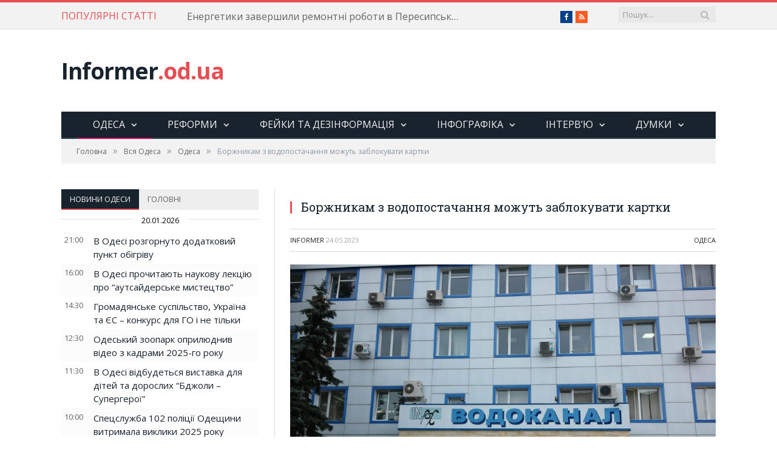

--- FILE ---
content_type: text/html; charset=UTF-8
request_url: https://informer.od.ua/news/borzhnikam-z-vodopostachannya-mozhut-zablokuvati-kartki/
body_size: 29745
content:
<!DOCTYPE html><!--[if IE 8]><html
class="ie ie8" lang="uk"> <![endif]--> <!--[if IE 9]><html
class="ie ie9" lang="uk"> <![endif]--> <!--[if gt IE 9]><!--><html
lang="uk"> <!--<![endif]--><head><meta
charset="UTF-8" /><title> Боржникам з водопостачання можуть заблокувати картки</title><meta
name="viewport" content="width=device-width, initial-scale=1" /><link
rel="pingback" href="https://informer.od.ua/xmlrpc.php" /><link
rel="shortcut icon" href="/favicon.ico?593a4f" /><link rel="apple-touch-icon-precomposed" href="https://informer.od.ua/wp-content/uploads/2016/01/newspaper.ico?593a4f" /><link
rel='dns-prefetch' href='//fonts.googleapis.com' /><link
rel='dns-prefetch' href='//netdna.bootstrapcdn.com' /><link
rel='dns-prefetch' href='//s.w.org' /><link
rel="alternate" type="application/rss+xml" title="informer.od.ua &raquo; стрічка" href="https://informer.od.ua/feed/" /><link
rel="alternate" type="application/rss+xml" title="informer.od.ua &raquo; Канал коментарів" href="https://informer.od.ua/comments/feed/" /><link
rel="alternate" type="application/rss+xml" title="informer.od.ua &raquo; Боржникам з водопостачання можуть заблокувати картки Канал коментарів" href="https://informer.od.ua/news/borzhnikam-z-vodopostachannya-mozhut-zablokuvati-kartki/feed/" /><script type="text/javascript">
			window._wpemojiSettings = {"baseUrl":"https:\/\/s.w.org\/images\/core\/emoji\/12.0.0-1\/72x72\/","ext":".png","svgUrl":"https:\/\/s.w.org\/images\/core\/emoji\/12.0.0-1\/svg\/","svgExt":".svg","source":{"concatemoji":"https:\/\/informer.od.ua\/wp-includes\/js\/wp-emoji-release.min.js?ver=dc3ac1596d7385a479c0bb26f92a6304"}};
			!function(e,a,t){var r,n,o,i,p=a.createElement("canvas"),s=p.getContext&&p.getContext("2d");function c(e,t){var a=String.fromCharCode;s.clearRect(0,0,p.width,p.height),s.fillText(a.apply(this,e),0,0);var r=p.toDataURL();return s.clearRect(0,0,p.width,p.height),s.fillText(a.apply(this,t),0,0),r===p.toDataURL()}function l(e){if(!s||!s.fillText)return!1;switch(s.textBaseline="top",s.font="600 32px Arial",e){case"flag":return!c([127987,65039,8205,9895,65039],[127987,65039,8203,9895,65039])&&(!c([55356,56826,55356,56819],[55356,56826,8203,55356,56819])&&!c([55356,57332,56128,56423,56128,56418,56128,56421,56128,56430,56128,56423,56128,56447],[55356,57332,8203,56128,56423,8203,56128,56418,8203,56128,56421,8203,56128,56430,8203,56128,56423,8203,56128,56447]));case"emoji":return!c([55357,56424,55356,57342,8205,55358,56605,8205,55357,56424,55356,57340],[55357,56424,55356,57342,8203,55358,56605,8203,55357,56424,55356,57340])}return!1}function d(e){var t=a.createElement("script");t.src=e,t.defer=t.type="text/javascript",a.getElementsByTagName("head")[0].appendChild(t)}for(i=Array("flag","emoji"),t.supports={everything:!0,everythingExceptFlag:!0},o=0;o<i.length;o++)t.supports[i[o]]=l(i[o]),t.supports.everything=t.supports.everything&&t.supports[i[o]],"flag"!==i[o]&&(t.supports.everythingExceptFlag=t.supports.everythingExceptFlag&&t.supports[i[o]]);t.supports.everythingExceptFlag=t.supports.everythingExceptFlag&&!t.supports.flag,t.DOMReady=!1,t.readyCallback=function(){t.DOMReady=!0},t.supports.everything||(n=function(){t.readyCallback()},a.addEventListener?(a.addEventListener("DOMContentLoaded",n,!1),e.addEventListener("load",n,!1)):(e.attachEvent("onload",n),a.attachEvent("onreadystatechange",function(){"complete"===a.readyState&&t.readyCallback()})),(r=t.source||{}).concatemoji?d(r.concatemoji):r.wpemoji&&r.twemoji&&(d(r.twemoji),d(r.wpemoji)))}(window,document,window._wpemojiSettings);
		</script><style type="text/css">img.wp-smiley,img.emoji{display:inline !important;border:none !important;box-shadow:none !important;height:1em !important;width:1em !important;margin:0
.07em !important;vertical-align:-0.1em !important;background:none !important;padding:0
!important}</style><link
rel='stylesheet' id='wp-block-library-css'  href="https://informer.od.ua/wp-includes/css/dist/block-library/style.min.css?593a4f" type='text/css' media='all' /><link
rel='stylesheet' id='awesome-weather-css'  href="https://informer.od.ua/wp-content/plugins/awesome-weather/awesome-weather.css?593a4f" type='text/css' media='all' /><style id='awesome-weather-inline-css' type='text/css'>.awesome-weather-wrap{font-family:'Open Sans',sans-serif;font-weight:400;font-size:14px;line-height:14px}</style><link
rel='stylesheet' id='opensans-googlefont-css'  href='//fonts.googleapis.com/css?family=Open+Sans%3A400&#038;ver=dc3ac1596d7385a479c0bb26f92a6304' type='text/css' media='all' /><link
rel='stylesheet' id='smartmag-fonts-css'  href='https://fonts.googleapis.com/css?family=Open+Sans:400,400Italic,600,700|Roboto+Slab|Merriweather:300italic&#038;subset=cyrillic,cyrillic-ext' type='text/css' media='all' /><link
rel='stylesheet' id='smartmag-core-css'  href="https://informer.od.ua/wp-content/themes/smart-mag/style.css?593a4f" type='text/css' media='all' /><link
rel='stylesheet' id='smartmag-responsive-css'  href="https://informer.od.ua/wp-content/themes/smart-mag/css/responsive.css?593a4f" type='text/css' media='all' /><link
rel='stylesheet' id='pretty-photo-css'  href="https://informer.od.ua/wp-content/themes/smart-mag/css/prettyPhoto.css?593a4f" type='text/css' media='all' /><link
rel='stylesheet' id='smartmag-font-awesome-css'  href='https://netdna.bootstrapcdn.com/font-awesome/4.4.0/css/font-awesome.css?ver=dc3ac1596d7385a479c0bb26f92a6304' type='text/css' media='all' /><style id='smartmag-font-awesome-inline-css' type='text/css'>.cat-15,.cat-title.cat-15{background:#32742c}.cat-text-15,.section-head.cat-text-15{color:#32742c}.navigation .menu > .menu-cat-15:hover > a, .navigation .menu > .menu-cat-15.current-menu-item > a, .navigation .menu>.menu-cat-15.current-menu-parent>a{border-bottom-color:#32742c}.cat-14,.cat-title.cat-14{background:#d4301a}.cat-text-14,.section-head.cat-text-14{color:#d4301a}.navigation .menu > .menu-cat-14:hover > a, .navigation .menu > .menu-cat-14.current-menu-item > a, .navigation .menu>.menu-cat-14.current-menu-parent>a{border-bottom-color:#d4301a}.cat-19,.cat-title.cat-19{background:#32742c}.cat-text-19,.section-head.cat-text-19{color:#32742c}.navigation .menu > .menu-cat-19:hover > a, .navigation .menu > .menu-cat-19.current-menu-item > a, .navigation .menu>.menu-cat-19.current-menu-parent>a{border-bottom-color:#32742c}.cat-16,.cat-title.cat-16{background:#32742c}.cat-text-16,.section-head.cat-text-16{color:#32742c}.navigation .menu > .menu-cat-16:hover > a, .navigation .menu > .menu-cat-16.current-menu-item > a, .navigation .menu>.menu-cat-16.current-menu-parent>a{border-bottom-color:#32742c}.cat-17,.cat-title.cat-17{background:#e67e22}.cat-text-17,.section-head.cat-text-17{color:#e67e22}.navigation .menu > .menu-cat-17:hover > a, .navigation .menu > .menu-cat-17.current-menu-item > a, .navigation .menu>.menu-cat-17.current-menu-parent>a{border-bottom-color:#e67e22}.cat-26,.cat-title.cat-26{background:#1e73be}.cat-text-26,.section-head.cat-text-26{color:#1e73be}.navigation .menu > .menu-cat-26:hover > a, .navigation .menu > .menu-cat-26.current-menu-item > a, .navigation .menu>.menu-cat-26.current-menu-parent>a{border-bottom-color:#1e73be}.cat-27,.cat-title.cat-27{background:#1e73be}.cat-text-27,.section-head.cat-text-27{color:#1e73be}.navigation .menu > .menu-cat-27:hover > a, .navigation .menu > .menu-cat-27.current-menu-item > a, .navigation .menu>.menu-cat-27.current-menu-parent>a{border-bottom-color:#1e73be}.cat-18,.cat-title.cat-18{background:#3498db}.cat-text-18,.section-head.cat-text-18{color:#3498db}.navigation .menu > .menu-cat-18:hover > a, .navigation .menu > .menu-cat-18.current-menu-item > a, .navigation .menu>.menu-cat-18.current-menu-parent>a{border-bottom-color:#3498db}.cat-2,.cat-title.cat-2{background:#d70060}.cat-text-2,.section-head.cat-text-2{color:#d70060}.navigation .menu > .menu-cat-2:hover > a, .navigation .menu > .menu-cat-2.current-menu-item > a, .navigation .menu>.menu-cat-2.current-menu-parent>a{border-bottom-color:#d70060}body.boxed.category-2{background:url(http://theme-sphere.com/smart-mag/wp-content/uploads/2013/07/9278066227_ae25452933_b1.jpg) no-repeat center center fixed;-webkit-background-size:cover;-moz-background-size:cover;-o-background-size:cover;background-size:cover}.cat-11,.cat-title.cat-11{background:#d4301a}.cat-text-11,.section-head.cat-text-11{color:#d4301a}.navigation .menu > .menu-cat-11:hover > a, .navigation .menu > .menu-cat-11.current-menu-item > a, .navigation .menu>.menu-cat-11.current-menu-parent>a{border-bottom-color:#d4301a}.cat-3,.cat-title.cat-3{background:#32742c}.cat-text-3,.section-head.cat-text-3{color:#32742c}.navigation .menu > .menu-cat-3:hover > a, .navigation .menu > .menu-cat-3.current-menu-item > a, .navigation .menu>.menu-cat-3.current-menu-parent>a{border-bottom-color:#32742c}.cat-12,.cat-title.cat-12{background:#e67e22}.cat-text-12,.section-head.cat-text-12{color:#e67e22}.navigation .menu > .menu-cat-12:hover > a, .navigation .menu > .menu-cat-12.current-menu-item > a, .navigation .menu>.menu-cat-12.current-menu-parent>a{border-bottom-color:#e67e22}.cat-13,.cat-title.cat-13{background:#2980b9}.cat-text-13,.section-head.cat-text-13{color:#2980b9}.navigation .menu > .menu-cat-13:hover > a, .navigation .menu > .menu-cat-13.current-menu-item > a, .navigation .menu>.menu-cat-13.current-menu-parent>a{border-bottom-color:#2980b9}.cat-4,.cat-title.cat-4{background:#3498db}.cat-text-4,.section-head.cat-text-4{color:#3498db}.navigation .menu > .menu-cat-4:hover > a, .navigation .menu > .menu-cat-4.current-menu-item > a, .navigation .menu>.menu-cat-4.current-menu-parent>a{border-bottom-color:#3498db}.cat-6,.cat-title.cat-6{background:#3899b5}.cat-text-6,.section-head.cat-text-6{color:#3899b5}.navigation .menu > .menu-cat-6:hover > a, .navigation .menu > .menu-cat-6.current-menu-item > a, .navigation .menu>.menu-cat-6.current-menu-parent>a{border-bottom-color:#3899b5}.cat-7,.cat-title.cat-7{background:#81d742}.cat-text-7,.section-head.cat-text-7{color:#81d742}.navigation .menu > .menu-cat-7:hover > a, .navigation .menu > .menu-cat-7.current-menu-item > a, .navigation .menu>.menu-cat-7.current-menu-parent>a{border-bottom-color:#81d742}.cat-9,.cat-title.cat-9{background:#1e73be}.cat-text-9,.section-head.cat-text-9{color:#1e73be}.navigation .menu > .menu-cat-9:hover > a, .navigation .menu > .menu-cat-9.current-menu-item > a, .navigation .menu>.menu-cat-9.current-menu-parent>a{border-bottom-color:#1e73be}.cat-24,.cat-title.cat-24{background:#d93}.cat-text-24,.section-head.cat-text-24{color:#d93}.navigation .menu > .menu-cat-24:hover > a, .navigation .menu > .menu-cat-24.current-menu-item > a, .navigation .menu>.menu-cat-24.current-menu-parent>a{border-bottom-color:#d93}.cat-25,.cat-title.cat-25{background:#d93}.cat-text-25,.section-head.cat-text-25{color:#d93}.navigation .menu > .menu-cat-25:hover > a, .navigation .menu > .menu-cat-25.current-menu-item > a, .navigation .menu>.menu-cat-25.current-menu-parent>a{border-bottom-color:#d93}.cat-33,.cat-title.cat-33{background:#d93}.cat-text-33,.section-head.cat-text-33{color:#d93}.navigation .menu > .menu-cat-33:hover > a, .navigation .menu > .menu-cat-33.current-menu-item > a, .navigation .menu>.menu-cat-33.current-menu-parent>a{border-bottom-color:#d93}.cat-34,.cat-title.cat-34{background:#7f0e87}.cat-text-34,.section-head.cat-text-34{color:#7f0e87}.navigation .menu > .menu-cat-34:hover > a, .navigation .menu > .menu-cat-34.current-menu-item > a, .navigation .menu>.menu-cat-34.current-menu-parent>a{border-bottom-color:#7f0e87}.cat-35,.cat-title.cat-35{background:#d33}.cat-text-35,.section-head.cat-text-35{color:#d33}.navigation .menu > .menu-cat-35:hover > a, .navigation .menu > .menu-cat-35.current-menu-item > a, .navigation .menu>.menu-cat-35.current-menu-parent>a{border-bottom-color:#d33}</style><script type='text/javascript' src="https://informer.od.ua/wp-includes/js/jquery/jquery.js?593a4f"></script><script type='text/javascript' src="https://informer.od.ua/wp-includes/js/jquery/jquery-migrate.min.js?593a4f"></script><script type='text/javascript' src="https://informer.od.ua/wp-content/plugins/scroll-to-top/js/stt.js?593a4f"></script><script type='text/javascript' src="https://informer.od.ua/wp-content/themes/smart-mag/js/jquery.prettyPhoto.js?593a4f"></script><link
rel='https://api.w.org/' href='https://informer.od.ua/wp-json/' /><link
rel="EditURI" type="application/rsd+xml" title="RSD" href="https://informer.od.ua/xmlrpc.php?rsd" /><link
rel="wlwmanifest" type="application/wlwmanifest+xml" href="https://informer.od.ua/wp-includes/wlwmanifest.xml?593a4f" /><link
rel='prev' title='В Одесі ветеранам та сім’ям загиблих воїнів надають матеріальну допомогу' href='https://informer.od.ua/news/v-odesi-veteranam-ta-sim-yam-zagiblih-voyiniv-nadayut-materialnu-dopomogu/' /><link
rel='next' title='Пограбування та вбивство: в Одесі судили учасника банди' href='https://informer.od.ua/news/pograbuvannya-ta-vbivstvo-v-odesi-sudili-uchasnika-bandi/' /><link
rel="canonical" href="https://informer.od.ua/news/borzhnikam-z-vodopostachannya-mozhut-zablokuvati-kartki/" /><link
rel='shortlink' href='https://informer.od.ua/?p=86456' /><link
rel="alternate" type="application/json+oembed" href="https://informer.od.ua/wp-json/oembed/1.0/embed?url=https%3A%2F%2Finformer.od.ua%2Fnews%2Fborzhnikam-z-vodopostachannya-mozhut-zablokuvati-kartki%2F" /><link
rel="alternate" type="text/xml+oembed" href="https://informer.od.ua/wp-json/oembed/1.0/embed?url=https%3A%2F%2Finformer.od.ua%2Fnews%2Fborzhnikam-z-vodopostachannya-mozhut-zablokuvati-kartki%2F&#038;format=xml" /> <script type="text/javascript">
 			//<![CDATA[
  			jQuery(document).ready(function(){
    			jQuery("body").append("<div id=\"scroll_to_top\"><a href=\"#top\"><img src=\"/wp-content/uploads/2016/01/scroll2top.png\" /></a></div>");
    			jQuery("#scroll_to_top a").css({	'display' : 'none', 'z-index' : '9', 'position' : 'fixed', 'top' : '50%', 'width' : '45px', 'margin-top' : '0px', 'right' : '10px', 'margin-left' : '-50px', 'height' : '45px', 'padding' : '10px', 'text-decoration' : 'none'});	
    			jQuery('#scroll_to_top a').click(function(){
					jQuery('html, body').animate({scrollTop:0}, 'slow');
				});

    		});
  			
			//]]>

  		</script> <!--[if lt IE 9]><script src="https://informer.od.ua/wp-content/themes/smart-mag/js/html5.js?593a4f" type="text/javascript"></script><![endif]--><script src="https://apis.google.com/js/platform.js" async defer>{lang: 'ru'}</script><style type="text/css">div.breadcrumbs-wrap div.fb-like{float:right;right:10px;top:-34px}.sidebar .column.four-fifth{padding-left:0px}@media only screen and (max-width: 415px){.sidebar .column.four-fifth{padding-left:25px}div.breadcrumbs-wrap div.fb-like{float:none;right:0px;top:10px;clear:both}}</style></head><body
class="post-template-default single single-post postid-86456 single-format-image page-builder right-sidebar full has-nav-dark"><script>
  (function(i,s,o,g,r,a,m){i['GoogleAnalyticsObject']=r;i[r]=i[r]||function(){
  (i[r].q=i[r].q||[]).push(arguments)},i[r].l=1*new Date();a=s.createElement(o),
  m=s.getElementsByTagName(o)[0];a.async=1;a.src=g;m.parentNode.insertBefore(a,m)
  })(window,document,'script','//www.google-analytics.com/analytics.js','ga');
  ga('create', 'UA-72851601-1', 'auto');
  ga('send', 'pageview');
  if(navigator.userAgent!=undefined && navigator.userAgent!=null){
  	ga('set', '&userAgent', escape(navigator.userAgent));
  }
</script><div
id="fb-root"></div><script>(function(d, s, id) {
  var js, fjs = d.getElementsByTagName(s)[0];
  if (d.getElementById(id)) return;
  js = d.createElement(s); js.id = id;
  js.src = 'https://connect.facebook.net/ru_RU/sdk.js#xfbml=1&version=v2.12&appId=1141257029231268&autoLogAppEvents=1';
  fjs.parentNode.insertBefore(js, fjs);
}(document, 'script', 'facebook-jssdk'));</script><div
class="main-wrap"><div
class="top-bar"><div
class="wrap"> <section
class="top-bar-content cf"><div
class="trending-ticker"> <span
class="heading">ПОПУЛЯРНІ СТАТТІ</span><ul><li><a
href="https://informer.od.ua/news/energetyky-zavershyly-remontni-roboty-v-peresypskomu-rajoni/" title="Енергетики завершили ремонтні роботи в Пересипському районі">Енергетики завершили ремонтні роботи в Пересипському районі</a></li><li><a
href="https://informer.od.ua/news/odesyt-stav-chempionom-svitu-z-koropovoyi-lovli/" title="Одесит став чемпіоном світу з коропової ловлі">Одесит став чемпіоном світу з коропової ловлі</a></li><li><a
href="https://informer.od.ua/news/nimetske-agentstvo-giz-realizuvatyme-v-odesi-reformu-teplopostachannya/" title="Німецьке агентство GIZ реалізуватиме в Одесі реформу теплопостачання">Німецьке агентство GIZ реалізуватиме в Одесі реформу теплопостачання</a></li><li><a
href="https://informer.od.ua/news/ogolosheno-zbir-na-vidnovlennya-dytyachoyi-vesluvalnoyi-bazy-v-odesi/" title="Оголошено збір на відновлення дитячої веслувальної бази в Одесі">Оголошено збір на відновлення дитячої веслувальної бази в Одесі</a></li><li><a
href="https://informer.od.ua/news/odeska-verblyudytsya-znajshla-svoye-shhastya-z-verblyudom-z-mykolayeva/" title="Одеська верблюдиця знайшла своє щастя з верблюдом з Миколаєва">Одеська верблюдиця знайшла своє щастя з верблюдом з Миколаєва</a></li><li><a
href="https://informer.od.ua/news/v-odesi-rozgornuto-dodatkovyj-punkt-obigrivu/" title="В Одесі розгорнуто додатковий пункт обігріву">В Одесі розгорнуто додатковий пункт обігріву</a></li><li><a
href="https://informer.od.ua/news/v-odesi-prochytayut-naukovu-lektsiyu-pro-autsajderske-mystetstvo/" title="В Одесі прочитають наукову лекцію про &#8220;аутсайдерське мистецтво&#8221;">В Одесі прочитають наукову лекцію про &#8220;аутсайдерське мистецтво&#8221;</a></li><li><a
href="https://informer.od.ua/news/gromadyanske-suspilstvo-ukrayina-ta-yes-konkurs-dlya-go-i-ne-tilky/" title="Громадянське суспільство, Україна та ЄС &#8211; конкурс для ГО і не тільки">Громадянське суспільство, Україна та ЄС &#8211; конкурс для ГО і не тільки</a></li><li><a
href="https://informer.od.ua/news/odeskyj-zoopark-oprylyudnyv-video-z-kadramy-2025-go-roku/" title="Одеський зоопарк оприлюднив відео з кадрами 2025-го року">Одеський зоопарк оприлюднив відео з кадрами 2025-го року</a></li><li><a
href="https://informer.od.ua/news/v-odesi-vidbudetsya-vystavka-dlya-ditej-ta-doroslyh-bdzholy-supergeroyi/" title="В Одесі відбудеться виставка для дітей та дорослих &#8220;Бджоли &#8211; Супергерої&#8221;">В Одесі відбудеться виставка для дітей та дорослих &#8220;Бджоли &#8211; Супергерої&#8221;</a></li><li><a
href="https://informer.od.ua/news/spetssluzhba-102-politsiyi-odeshhyny-vytrymala-vyklyky-2025-roku/" title="Спецслужба 102 поліції Одещини витримала виклики 2025 року">Спецслужба 102 поліції Одещини витримала виклики 2025 року</a></li><li><a
href="https://informer.od.ua/news/na-svitanku-vorog-znov-atakuvav-tsyvilnu-infrastukturu-odeshhyny/" title="На світанку ворог знов  атакував цивільну інфрастуктуру Одещини">На світанку ворог знов  атакував цивільну інфрастуктуру Одещини</a></li><li><a
href="https://informer.od.ua/news/v-odesi-vidbuvsya-vseukrayinskyj-festyval-rizdvyanyj-shhedryk-2026/" title="В Одесі відбувся Всеукраїнський фестиваль «Різдвяний Щедрик – 2026»">В Одесі відбувся Всеукраїнський фестиваль «Різдвяний Щедрик – 2026»</a></li></ul></div><div
class="search"><form
role="search" action="https://informer.od.ua/" method="get"> <input
type="text" name="s" class="query live-search-query" value="" placeholder="Пошук..."/> <button
class="search-button" type="submit"><i
class="fa fa-search"></i></button></form></div><div
class="textwidget"><ul
class="social-icons cf"><li><a
href="http://fb.com/informer.od.ua" class="icon fa fa-facebook" title="Facebook"><span
class="visuallyhidden">Facebook</span></a></li><li><a
href="http://feeds.feedburner.com/informer_od_ua" class="icon fa fa-rss" title="RSS"><span
class="visuallyhidden">RSS</span></a></li></ul></div> </section></div></div><div
id="main-head" class="main-head"><div
class="wrap"> <header
class="default"><div
class="title"> <a
href="https://informer.od.ua/" title="informer.od.ua" rel="home" class"> Informer<span
class="main-color">.od.ua</span> </a></div><div
class="right"></div> </header><div
class="navigation-wrap cf" data-sticky-nav="1" data-sticky-type="normal"><nav
class="navigation cf nav-center nav-dark"><div
class><div
class="mobile" data-type="classic" data-search="1"> <a
href="#" class="selected"> <span
class="text">Навігація</span><span
class="current"></span> <i
class="hamburger fa fa-bars"></i> </a></div><div
class="menu-main-menu-container"><ul
id="menu-main-menu" class="menu"><li
id="menu-item-2132" class="menu-item menu-item-type-taxonomy menu-item-object-category current-post-ancestor current-menu-parent current-post-parent menu-item-has-children menu-cat-2 menu-item-2132"><a
href="https://informer.od.ua/rubrika/vsja_odessa/odesa/">Одеса</a><div
class="mega-menu row"><div
class="col-3 sub-cats"><ol
class="sub-nav"><li
id="menu-item-20989" class="menu-item menu-item-type-taxonomy menu-item-object-category current-post-ancestor current-menu-parent current-post-parent menu-cat-2 menu-item-20989"><a
href="https://informer.od.ua/rubrika/vsja_odessa/odesa/">Новини Одеси</a></li><li
id="menu-item-20987" class="menu-item menu-item-type-taxonomy menu-item-object-category menu-cat-25 menu-item-20987"><a
href="https://informer.od.ua/rubrika/vsja_odessa/sport/">Cпорт</a></li><li
id="menu-item-20988" class="menu-item menu-item-type-taxonomy menu-item-object-category menu-cat-26 menu-item-20988"><a
href="https://informer.od.ua/rubrika/vsja_odessa/kultura/">Культура</a></li><li
id="menu-item-21452" class="menu-item menu-item-type-taxonomy menu-item-object-category menu-cat-10 menu-item-21452"><a
href="https://informer.od.ua/rubrika/obrazovanie/">Освіта</a></li><li
id="menu-item-21453" class="menu-item menu-item-type-taxonomy menu-item-object-category menu-cat-28 menu-item-21453"><a
href="https://informer.od.ua/rubrika/proisshestviya/">Події</a></li></ol></div><div
class="col-9 extend"> <section
class="col-6 featured"> <span
class="heading">Рекомендовані</span><div
class="highlights"> <article> <a
href="https://informer.od.ua/news/vidnovlyuvalna-energetyka-na-pivdni-ukrayiny-vyklyky-j-mozhlyvosti-u-pryfrontovyh-regionah/" title="Відновлювальна енергетика на півдні України: виклики й можливості у прифронтових регіонах" class="image-link"> <img
width="351" height="185" src="https://informer.od.ua/wp-content/uploads/2026/01/zagolovok-351x185.jpg?593a4f" class="image wp-post-image" alt="" title="Відновлювальна енергетика на півдні України: виклики й можливості у прифронтових регіонах" /> </a><div
class="cf listing-meta meta above"> <time
datetime="2026-01-12T12:30:00+02:00" itemprop="datePublished" class="meta-item">12.01.2026 12:30</time></div><h2><a
href="https://informer.od.ua/news/vidnovlyuvalna-energetyka-na-pivdni-ukrayiny-vyklyky-j-mozhlyvosti-u-pryfrontovyh-regionah/" title="Відновлювальна енергетика на півдні України: виклики й можливості у прифронтових регіонах">Відновлювальна енергетика на півдні України: виклики й можливості у прифронтових регіонах</a></h2> </article></div> </section><section
class="col-6 recent-posts"> <span
class="heading">Останні</span><div
class="posts-list"><div
class="post"> <a
href="https://informer.od.ua/news/v-odesi-rozgornuto-dodatkovyj-punkt-obigrivu/"><img
width="110" height="96" src="https://informer.od.ua/wp-content/uploads/2026/01/244596-110x96.jpg?593a4f" class="attachment-post-thumbnail size-post-thumbnail wp-post-image" alt="" title="В Одесі розгорнуто додатковий пункт обігріву" /> </a><div
class="content"><div
class="cf listing-meta meta above"> <time
datetime="2026-01-20T21:00:00+02:00" itemprop="datePublished" class="meta-item">20.01.2026 21:00</time></div> <a
href="https://informer.od.ua/news/v-odesi-rozgornuto-dodatkovyj-punkt-obigrivu/">В Одесі розгорнуто додатковий пункт обігріву</a></div></div><div
class="post"> <a
href="https://informer.od.ua/news/v-odesi-prochytayut-naukovu-lektsiyu-pro-autsajderske-mystetstvo/"><img
width="110" height="96" src="https://informer.od.ua/wp-content/uploads/2026/01/Bezymyannyj-6-110x96.png?593a4f" class="attachment-post-thumbnail size-post-thumbnail wp-post-image" alt="" title="В Одесі прочитають наукову лекцію про &#8220;аутсайдерське мистецтво&#8221;" /> </a><div
class="content"><div
class="cf listing-meta meta above"> <time
datetime="2026-01-20T16:00:00+02:00" itemprop="datePublished" class="meta-item">20.01.2026 16:00</time></div> <a
href="https://informer.od.ua/news/v-odesi-prochytayut-naukovu-lektsiyu-pro-autsajderske-mystetstvo/">В Одесі прочитають наукову лекцію про &#8220;аутсайдерське мистецтво&#8221;</a></div></div><div
class="post"> <a
href="https://informer.od.ua/news/gromadyanske-suspilstvo-ukrayina-ta-yes-konkurs-dlya-go-i-ne-tilky/"><img
width="110" height="96" src="https://informer.od.ua/wp-content/uploads/2026/01/Bezymyannyj-6-2-110x96.jpg?593a4f" class="attachment-post-thumbnail size-post-thumbnail wp-post-image" alt="" title="Громадянське суспільство, Україна та ЄС &#8211; конкурс для ГО і не тільки" /> </a><div
class="content"><div
class="cf listing-meta meta above"> <time
datetime="2026-01-20T14:30:00+02:00" itemprop="datePublished" class="meta-item">20.01.2026 14:30</time></div> <a
href="https://informer.od.ua/news/gromadyanske-suspilstvo-ukrayina-ta-yes-konkurs-dlya-go-i-ne-tilky/">Громадянське суспільство, Україна та ЄС &#8211; конкурс для ГО і не тільки</a></div></div></div> </section></div></div></li><li
id="menu-item-2133" class="menu-item menu-item-type-taxonomy menu-item-object-category menu-item-has-children menu-cat-3 menu-item-2133"><a
href="https://informer.od.ua/rubrika/analitika/">Реформи</a><div
class="mega-menu row"><div
class="col-3 sub-cats"><ol
class="sub-nav"><li
id="menu-item-21272" class="menu-item menu-item-type-taxonomy menu-item-object-category menu-cat-3 menu-item-21272"><a
href="https://informer.od.ua/rubrika/analitika/">Реформи та децентралізація</a></li><li
id="menu-item-21336" class="menu-item menu-item-type-taxonomy menu-item-object-category current-post-ancestor current-menu-parent current-post-parent menu-cat-2 menu-item-21336"><a
href="https://informer.od.ua/rubrika/vsja_odessa/odesa/">Новини Одеси</a></li><li
id="menu-item-21337" class="menu-item menu-item-type-taxonomy menu-item-object-category menu-cat-26 menu-item-21337"><a
href="https://informer.od.ua/rubrika/vsja_odessa/kultura/">Культура</a></li><li
id="menu-item-21338" class="menu-item menu-item-type-taxonomy menu-item-object-category menu-cat-25 menu-item-21338"><a
href="https://informer.od.ua/rubrika/vsja_odessa/sport/">Cпорт</a></li><li
id="menu-item-21454" class="menu-item menu-item-type-taxonomy menu-item-object-category menu-cat-10 menu-item-21454"><a
href="https://informer.od.ua/rubrika/obrazovanie/">Освіта</a></li><li
id="menu-item-21455" class="menu-item menu-item-type-taxonomy menu-item-object-category menu-cat-28 menu-item-21455"><a
href="https://informer.od.ua/rubrika/proisshestviya/">Події</a></li></ol></div><div
class="col-9 extend"> <section
class="col-6 featured"> <span
class="heading">Рекомендовані</span><div
class="highlights"> <article> <a
href="https://informer.od.ua/news/vidnovlyuvalna-energetyka-na-pivdni-ukrayiny-vyklyky-j-mozhlyvosti-u-pryfrontovyh-regionah/" title="Відновлювальна енергетика на півдні України: виклики й можливості у прифронтових регіонах" class="image-link"> <img
width="351" height="185" src="https://informer.od.ua/wp-content/uploads/2026/01/zagolovok-351x185.jpg?593a4f" class="image wp-post-image" alt="" title="Відновлювальна енергетика на півдні України: виклики й можливості у прифронтових регіонах" /> </a><div
class="cf listing-meta meta above"> <time
datetime="2026-01-12T12:30:00+02:00" itemprop="datePublished" class="meta-item">12.01.2026 12:30</time></div><h2><a
href="https://informer.od.ua/news/vidnovlyuvalna-energetyka-na-pivdni-ukrayiny-vyklyky-j-mozhlyvosti-u-pryfrontovyh-regionah/" title="Відновлювальна енергетика на півдні України: виклики й можливості у прифронтових регіонах">Відновлювальна енергетика на півдні України: виклики й можливості у прифронтових регіонах</a></h2> </article></div> </section><section
class="col-6 recent-posts"> <span
class="heading">Останні</span><div
class="posts-list"><div
class="post"> <a
href="https://informer.od.ua/news/vidnovlyuvalna-energetyka-na-pivdni-ukrayiny-vyklyky-j-mozhlyvosti-u-pryfrontovyh-regionah/"><img
width="110" height="96" src="https://informer.od.ua/wp-content/uploads/2026/01/zagolovok-110x96.jpg?593a4f" class="attachment-post-thumbnail size-post-thumbnail wp-post-image" alt="" title="Відновлювальна енергетика на півдні України: виклики й можливості у прифронтових регіонах" /> </a><div
class="content"><div
class="cf listing-meta meta above"> <time
datetime="2026-01-12T12:30:00+02:00" itemprop="datePublished" class="meta-item">12.01.2026 12:30</time></div> <a
href="https://informer.od.ua/news/vidnovlyuvalna-energetyka-na-pivdni-ukrayiny-vyklyky-j-mozhlyvosti-u-pryfrontovyh-regionah/">Відновлювальна енергетика на півдні України: виклики й можливості у прифронтових регіонах</a></div></div><div
class="post"> <a
href="https://informer.od.ua/news/zarady-osvity-ta-sotsializatsiyi-v-odeskij-oblasti-vidbuvsya-festyval-nauky-dlya-shkolyariv/"><img
width="110" height="96" src="https://informer.od.ua/wp-content/uploads/2025/12/laboratoriya-1-110x96.jpg?593a4f" class="attachment-post-thumbnail size-post-thumbnail wp-post-image" alt="" title="Заради освіти та соціалізації: в Одеській області відбувся фестиваль науки для школярів" /> </a><div
class="content"><div
class="cf listing-meta meta above"> <time
datetime="2025-12-07T18:12:25+02:00" itemprop="datePublished" class="meta-item">07.12.2025 18:12</time></div> <a
href="https://informer.od.ua/news/zarady-osvity-ta-sotsializatsiyi-v-odeskij-oblasti-vidbuvsya-festyval-nauky-dlya-shkolyariv/">Заради освіти та соціалізації: в Одеській області відбувся фестиваль науки для школярів</a></div></div><div
class="post"> <a
href="https://informer.od.ua/news/popry-vijnu-yak-pidpryyemtsi-v-zaporizhzhi-ta-odesi-vidnovlyuyut-ekonomiku-cherez-malyj-biznes/"><img
width="110" height="96" src="https://informer.od.ua/wp-content/uploads/2025/10/8-110x96.jpg?593a4f" class="attachment-post-thumbnail size-post-thumbnail wp-post-image" alt="" title="Попри війну: як підприємці в Запоріжжі та Одесі відновлюють економіку через малий бізнес" /> </a><div
class="content"><div
class="cf listing-meta meta above"> <time
datetime="2025-10-16T22:36:53+03:00" itemprop="datePublished" class="meta-item">16.10.2025 22:36</time></div> <a
href="https://informer.od.ua/news/popry-vijnu-yak-pidpryyemtsi-v-zaporizhzhi-ta-odesi-vidnovlyuyut-ekonomiku-cherez-malyj-biznes/">Попри війну: як підприємці в Запоріжжі та Одесі відновлюють економіку через малий бізнес</a></div></div></div> </section></div></div></li><li
id="menu-item-2134" class="menu-item menu-item-type-taxonomy menu-item-object-category menu-item-has-children menu-cat-6 menu-item-2134"><a
href="https://informer.od.ua/rubrika/fejky/">Фейки та дезінформація</a><div
class="mega-menu row"><div
class="col-3 sub-cats"><ol
class="sub-nav"><li
id="menu-item-21277" class="menu-item menu-item-type-taxonomy menu-item-object-category menu-cat-6 menu-item-21277"><a
href="https://informer.od.ua/rubrika/fejky/">Фейки та дезінформація</a></li><li
id="menu-item-21339" class="menu-item menu-item-type-taxonomy menu-item-object-category current-post-ancestor current-menu-parent current-post-parent menu-cat-2 menu-item-21339"><a
href="https://informer.od.ua/rubrika/vsja_odessa/odesa/">Новини Одеси</a></li><li
id="menu-item-21340" class="menu-item menu-item-type-taxonomy menu-item-object-category menu-cat-26 menu-item-21340"><a
href="https://informer.od.ua/rubrika/vsja_odessa/kultura/">Культура</a></li><li
id="menu-item-21341" class="menu-item menu-item-type-taxonomy menu-item-object-category menu-cat-25 menu-item-21341"><a
href="https://informer.od.ua/rubrika/vsja_odessa/sport/">Cпорт</a></li><li
id="menu-item-21456" class="menu-item menu-item-type-taxonomy menu-item-object-category menu-cat-10 menu-item-21456"><a
href="https://informer.od.ua/rubrika/obrazovanie/">Освіта</a></li><li
id="menu-item-21457" class="menu-item menu-item-type-taxonomy menu-item-object-category menu-cat-28 menu-item-21457"><a
href="https://informer.od.ua/rubrika/proisshestviya/">Події</a></li></ol></div><div
class="col-9 extend"> <section
class="col-6 featured"> <span
class="heading">Рекомендовані</span><div
class="highlights"> <article> <a
href="https://informer.od.ua/news/fejkove-video-zelenskogo-neprydatni-stanut-prydatnym-ta-realiyi-rozkishnogo-zhyttya-top-fejkiv-ta-manipulyatsij-tyzhnya-v-odeskomu-mediaprostori/" title="Фейкове відео Зеленського, непридатні стануть придатним та реалії розкішного життя: топ фейків та маніпуляцій тижня в одеському медіапросторі" class="image-link"> <img
width="351" height="185" src="https://informer.od.ua/wp-content/uploads/2025/12/zero-351x185.jpg?593a4f" class="image wp-post-image" alt="" title="Фейкове відео Зеленського, непридатні стануть придатним та реалії розкішного життя: топ фейків та маніпуляцій тижня в одеському медіапросторі" /> </a><div
class="cf listing-meta meta above"> <time
datetime="2025-12-29T10:00:00+02:00" itemprop="datePublished" class="meta-item">29.12.2025 10:00</time></div><h2><a
href="https://informer.od.ua/news/fejkove-video-zelenskogo-neprydatni-stanut-prydatnym-ta-realiyi-rozkishnogo-zhyttya-top-fejkiv-ta-manipulyatsij-tyzhnya-v-odeskomu-mediaprostori/" title="Фейкове відео Зеленського, непридатні стануть придатним та реалії розкішного життя: топ фейків та маніпуляцій тижня в одеському медіапросторі">Фейкове відео Зеленського, непридатні стануть придатним та реалії розкішного життя: топ фейків та маніпуляцій тижня в одеському медіапросторі</a></h2> </article></div> </section><section
class="col-6 recent-posts"> <span
class="heading">Останні</span><div
class="posts-list"><div
class="post"> <a
href="https://informer.od.ua/news/fejk-odesa-i-mykolayiv-stvoryuvalysya-rosijskymy-lyudmy-lavrov/"><img
width="110" height="96" src="https://informer.od.ua/wp-content/uploads/2025/12/Baneri-dlya-sajtu-1068681-14-110x96.jpg?593a4f" class="attachment-post-thumbnail size-post-thumbnail wp-post-image" alt="" title="Фейк: Одеса і Миколаїв «створювалися російськими людьми» — Лавров" /> </a><div
class="content"><div
class="cf listing-meta meta above"> <time
datetime="2025-12-30T20:00:00+02:00" itemprop="datePublished" class="meta-item">30.12.2025 20:00</time></div> <a
href="https://informer.od.ua/news/fejk-odesa-i-mykolayiv-stvoryuvalysya-rosijskymy-lyudmy-lavrov/">Фейк: Одеса і Миколаїв «створювалися російськими людьми» — Лавров</a></div></div><div
class="post"> <a
href="https://informer.od.ua/news/fejkove-video-zelenskogo-neprydatni-stanut-prydatnym-ta-realiyi-rozkishnogo-zhyttya-top-fejkiv-ta-manipulyatsij-tyzhnya-v-odeskomu-mediaprostori/"><img
width="110" height="96" src="https://informer.od.ua/wp-content/uploads/2025/12/zero-110x96.jpg?593a4f" class="attachment-post-thumbnail size-post-thumbnail wp-post-image" alt="" title="Фейкове відео Зеленського, непридатні стануть придатним та реалії розкішного життя: топ фейків та маніпуляцій тижня в одеському медіапросторі" /> </a><div
class="content"><div
class="cf listing-meta meta above"> <time
datetime="2025-12-29T10:00:00+02:00" itemprop="datePublished" class="meta-item">29.12.2025 10:00</time></div> <a
href="https://informer.od.ua/news/fejkove-video-zelenskogo-neprydatni-stanut-prydatnym-ta-realiyi-rozkishnogo-zhyttya-top-fejkiv-ta-manipulyatsij-tyzhnya-v-odeskomu-mediaprostori/">Фейкове відео Зеленського, непридатні стануть придатним та реалії розкішного життя: топ фейків та маніпуляцій тижня в одеському медіапросторі</a></div></div><div
class="post"> <a
href="https://informer.od.ua/news/fejk-v-ukrayini-shtrafuyut-ditej-za-rosijsku-movu-na-perervah/"><img
width="110" height="96" src="https://informer.od.ua/wp-content/uploads/2025/12/Baneri-dlya-sajtu-1068681-3-5-110x96.jpg?593a4f" class="attachment-post-thumbnail size-post-thumbnail wp-post-image" alt="" title="Фейк: В Україні «штрафують дітей за російську мову» на перервах" /> </a><div
class="content"><div
class="cf listing-meta meta above"> <time
datetime="2025-12-28T13:56:00+02:00" itemprop="datePublished" class="meta-item">28.12.2025 13:56</time></div> <a
href="https://informer.od.ua/news/fejk-v-ukrayini-shtrafuyut-ditej-za-rosijsku-movu-na-perervah/">Фейк: В Україні «штрафують дітей за російську мову» на перервах</a></div></div></div> </section></div></div></li><li
id="menu-item-2131" class="menu-item menu-item-type-taxonomy menu-item-object-category menu-item-has-children menu-cat-7 menu-item-2131"><a
href="https://informer.od.ua/rubrika/infografika/">Інфографіка</a><div
class="mega-menu row"><div
class="col-3 sub-cats"><ol
class="sub-nav"><li
id="menu-item-21274" class="menu-item menu-item-type-taxonomy menu-item-object-category menu-cat-7 menu-item-21274"><a
href="https://informer.od.ua/rubrika/infografika/">Інфографіка</a></li><li
id="menu-item-21342" class="menu-item menu-item-type-taxonomy menu-item-object-category current-post-ancestor current-menu-parent current-post-parent menu-cat-2 menu-item-21342"><a
href="https://informer.od.ua/rubrika/vsja_odessa/odesa/">Новини Одеси</a></li><li
id="menu-item-21343" class="menu-item menu-item-type-taxonomy menu-item-object-category menu-cat-26 menu-item-21343"><a
href="https://informer.od.ua/rubrika/vsja_odessa/kultura/">Культура</a></li><li
id="menu-item-21344" class="menu-item menu-item-type-taxonomy menu-item-object-category menu-cat-25 menu-item-21344"><a
href="https://informer.od.ua/rubrika/vsja_odessa/sport/">Cпорт</a></li><li
id="menu-item-21458" class="menu-item menu-item-type-taxonomy menu-item-object-category menu-cat-10 menu-item-21458"><a
href="https://informer.od.ua/rubrika/obrazovanie/">Освіта</a></li><li
id="menu-item-21459" class="menu-item menu-item-type-taxonomy menu-item-object-category menu-cat-28 menu-item-21459"><a
href="https://informer.od.ua/rubrika/proisshestviya/">Події</a></li></ol></div><div
class="col-9 extend"> <section
class="col-6 featured"> <span
class="heading">Рекомендовані</span><div
class="highlights"> <article> <a
href="https://informer.od.ua/news/dolayuchy-bar-yery-problemy-pratsevlashtuvannya-lyudej-z-invalidnistyu-na-odeshhyni/" title="Долаючи бар’єри: проблеми працевлаштування людей з інвалідністю на Одещині" class="image-link"> <img
width="351" height="185" src="https://informer.od.ua/wp-content/uploads/2025/05/inva-351x185.jpg?593a4f" class="image wp-post-image" alt="" title="Долаючи бар’єри: проблеми працевлаштування людей з інвалідністю на Одещині" /> </a><div
class="cf listing-meta meta above"> <time
datetime="2025-05-10T15:16:00+03:00" itemprop="datePublished" class="meta-item">10.05.2025 15:16</time></div><h2><a
href="https://informer.od.ua/news/dolayuchy-bar-yery-problemy-pratsevlashtuvannya-lyudej-z-invalidnistyu-na-odeshhyni/" title="Долаючи бар’єри: проблеми працевлаштування людей з інвалідністю на Одещині">Долаючи бар’єри: проблеми працевлаштування людей з інвалідністю на Одещині</a></h2> </article></div> </section><section
class="col-6 recent-posts"> <span
class="heading">Останні</span><div
class="posts-list"><div
class="post"> <a
href="https://informer.od.ua/news/platforma-dlya-poshuku-biznes-partnerstv-yak-tse-pratsyuvatyme-na-odeshhyni/"><img
width="110" height="96" src="https://informer.od.ua/wp-content/uploads/2025/06/0-5-110x96.jpg?593a4f" class="attachment-post-thumbnail size-post-thumbnail wp-post-image" alt="" title="Платформа для пошуку бізнес-партнерств: як це працюватиме на Одещині?" /> </a><div
class="content"><div
class="cf listing-meta meta above"> <time
datetime="2025-06-11T21:07:23+03:00" itemprop="datePublished" class="meta-item">11.06.2025 21:07</time></div> <a
href="https://informer.od.ua/news/platforma-dlya-poshuku-biznes-partnerstv-yak-tse-pratsyuvatyme-na-odeshhyni/">Платформа для пошуку бізнес-партнерств: як це працюватиме на Одещині?</a></div></div><div
class="post"> <a
href="https://informer.od.ua/news/dolayuchy-bar-yery-problemy-pratsevlashtuvannya-lyudej-z-invalidnistyu-na-odeshhyni/"><img
width="110" height="96" src="https://informer.od.ua/wp-content/uploads/2025/05/inva-110x96.jpg?593a4f" class="attachment-post-thumbnail size-post-thumbnail wp-post-image" alt="" title="Долаючи бар’єри: проблеми працевлаштування людей з інвалідністю на Одещині" /> </a><div
class="content"><div
class="cf listing-meta meta above"> <time
datetime="2025-05-10T15:16:00+03:00" itemprop="datePublished" class="meta-item">10.05.2025 15:16</time></div> <a
href="https://informer.od.ua/news/dolayuchy-bar-yery-problemy-pratsevlashtuvannya-lyudej-z-invalidnistyu-na-odeshhyni/">Долаючи бар’єри: проблеми працевлаштування людей з інвалідністю на Одещині</a></div></div><div
class="post"> <a
href="https://informer.od.ua/news/lyshe-try-chverti-odeskyh-kafe-bariv-i-restoraniv-dotrymuyutsya-zaborony-kurinnya/"><img
width="110" height="96" src="https://informer.od.ua/wp-content/uploads/2025/05/Bezymyannyj-3-9-110x96.jpg?593a4f" class="attachment-post-thumbnail size-post-thumbnail wp-post-image" alt="" title="Лише три чверті одеських кафе, барів і ресторанів дотримуються заборони куріння" /> </a><div
class="content"><div
class="cf listing-meta meta above"> <time
datetime="2025-05-08T18:00:00+03:00" itemprop="datePublished" class="meta-item">08.05.2025 18:00</time></div> <a
href="https://informer.od.ua/news/lyshe-try-chverti-odeskyh-kafe-bariv-i-restoraniv-dotrymuyutsya-zaborony-kurinnya/">Лише три чверті одеських кафе, барів і ресторанів дотримуються заборони куріння</a></div></div></div> </section></div></div></li><li
id="menu-item-21326" class="menu-item menu-item-type-taxonomy menu-item-object-category menu-item-has-children menu-cat-35 menu-item-21326"><a
href="https://informer.od.ua/rubrika/intervju/">Інтерв&#8217;ю</a><div
class="mega-menu row"><div
class="col-3 sub-cats"><ol
class="sub-nav"><li
id="menu-item-21327" class="menu-item menu-item-type-taxonomy menu-item-object-category menu-cat-35 menu-item-21327"><a
href="https://informer.od.ua/rubrika/intervju/">Інтерв&#8217;ю</a></li><li
id="menu-item-21345" class="menu-item menu-item-type-taxonomy menu-item-object-category current-post-ancestor current-menu-parent current-post-parent menu-cat-2 menu-item-21345"><a
href="https://informer.od.ua/rubrika/vsja_odessa/odesa/">Новини Одеси</a></li><li
id="menu-item-21347" class="menu-item menu-item-type-taxonomy menu-item-object-category menu-cat-25 menu-item-21347"><a
href="https://informer.od.ua/rubrika/vsja_odessa/sport/">Cпорт</a></li><li
id="menu-item-21346" class="menu-item menu-item-type-taxonomy menu-item-object-category menu-cat-26 menu-item-21346"><a
href="https://informer.od.ua/rubrika/vsja_odessa/kultura/">Культура</a></li><li
id="menu-item-21460" class="menu-item menu-item-type-taxonomy menu-item-object-category menu-cat-10 menu-item-21460"><a
href="https://informer.od.ua/rubrika/obrazovanie/">Освіта</a></li><li
id="menu-item-21461" class="menu-item menu-item-type-taxonomy menu-item-object-category menu-cat-28 menu-item-21461"><a
href="https://informer.od.ua/rubrika/proisshestviya/">Події</a></li></ol></div><div
class="col-9 extend"> <section
class="col-6 featured"> <span
class="heading">Рекомендовані</span><div
class="highlights"> <article> <a
href="https://informer.od.ua/news/poveni-yakyh-shhe-ne-bulo-v-ukrayini-nedbalist-mistsevoyi-vlady-chy-klimatychna-kryza-rozmova-z-ekspertamy/" title="Експертки про повені, яких ще не було в Україні: недбалість місцевої влади чи кліматична криза ?" class="image-link"> <img
width="351" height="185" src="https://informer.od.ua/wp-content/uploads/2025/11/0-2-351x185.jpg?593a4f" class="image wp-post-image" alt="" title="Експертки про повені, яких ще не було в Україні: недбалість місцевої влади чи кліматична криза ?" /> </a><div
class="cf listing-meta meta above"> <time
datetime="2025-11-08T13:48:00+02:00" itemprop="datePublished" class="meta-item">08.11.2025 13:48</time></div><h2><a
href="https://informer.od.ua/news/poveni-yakyh-shhe-ne-bulo-v-ukrayini-nedbalist-mistsevoyi-vlady-chy-klimatychna-kryza-rozmova-z-ekspertamy/" title="Експертки про повені, яких ще не було в Україні: недбалість місцевої влади чи кліматична криза ?">Експертки про повені, яких ще не було в Україні: недбалість місцевої влади чи кліматична криза ?</a></h2> </article></div> </section><section
class="col-6 recent-posts"> <span
class="heading">Останні</span><div
class="posts-list"><div
class="post"> <a
href="https://informer.od.ua/news/poveni-yakyh-shhe-ne-bulo-v-ukrayini-nedbalist-mistsevoyi-vlady-chy-klimatychna-kryza-rozmova-z-ekspertamy/"><img
width="110" height="96" src="https://informer.od.ua/wp-content/uploads/2025/11/0-2-110x96.jpg?593a4f" class="attachment-post-thumbnail size-post-thumbnail wp-post-image" alt="" title="Експертки про повені, яких ще не було в Україні: недбалість місцевої влади чи кліматична криза ?" /> </a><div
class="content"><div
class="cf listing-meta meta above"> <time
datetime="2025-11-08T13:48:00+02:00" itemprop="datePublished" class="meta-item">08.11.2025 13:48</time></div> <a
href="https://informer.od.ua/news/poveni-yakyh-shhe-ne-bulo-v-ukrayini-nedbalist-mistsevoyi-vlady-chy-klimatychna-kryza-rozmova-z-ekspertamy/">Експертки про повені, яких ще не було в Україні: недбалість місцевої влади чи кліматична криза ?</a></div></div><div
class="post"> <a
href="https://informer.od.ua/news/killian-birn-v-ukrayintsiv-v-irlandiyi-narazi-dvi-osnovni-problemy-nedostatnij-riven-anglijskoyi-movy-ta-brak-zhytla/"><img
width="110" height="96" src="https://informer.od.ua/wp-content/uploads/2025/06/kilian-110x96.jpg?593a4f" class="attachment-post-thumbnail size-post-thumbnail wp-post-image" alt="" title="Кілліан Бірн: «В українців в Ірландії наразі дві основні проблеми: недостатній рівень англійської мови  та брак житла»" /> </a><div
class="content"><div
class="cf listing-meta meta above"> <time
datetime="2025-06-15T19:31:00+03:00" itemprop="datePublished" class="meta-item">15.06.2025 19:31</time></div> <a
href="https://informer.od.ua/news/killian-birn-v-ukrayintsiv-v-irlandiyi-narazi-dvi-osnovni-problemy-nedostatnij-riven-anglijskoyi-movy-ta-brak-zhytla/">Кілліан Бірн: «В українців в Ірландії наразі дві основні проблеми: недостатній рівень англійської мови  та брак житла»</a></div></div><div
class="post"> <a
href="https://informer.od.ua/news/v-lugansku-ne-bulo-proukrayinskyh-lyudej-gotovyh-syloyu-vidstoyuvaty-svoyi-perekonannya/"><img
width="110" height="96" src="https://informer.od.ua/wp-content/uploads/2025/05/lugansk-110x96.jpg?593a4f" class="attachment-post-thumbnail size-post-thumbnail wp-post-image" alt="" title="«В  Луганську не було проукраїнських людей, готових силою відстоювати свої переконання»" /> </a><div
class="content"><div
class="cf listing-meta meta above"> <time
datetime="2025-05-24T16:25:00+03:00" itemprop="datePublished" class="meta-item">24.05.2025 16:25</time></div> <a
href="https://informer.od.ua/news/v-lugansku-ne-bulo-proukrayinskyh-lyudej-gotovyh-syloyu-vidstoyuvaty-svoyi-perekonannya/">«В  Луганську не було проукраїнських людей, готових силою відстоювати свої переконання»</a></div></div></div> </section></div></div></li><li
id="menu-item-2129" class="menu-item menu-item-type-taxonomy menu-item-object-category menu-item-has-children menu-cat-9 menu-item-2129"><a
href="https://informer.od.ua/rubrika/mnenija/">Думки</a><div
class="mega-menu row"><div
class="col-3 sub-cats"><ol
class="sub-nav"><li
id="menu-item-21275" class="menu-item menu-item-type-taxonomy menu-item-object-category menu-cat-9 menu-item-21275"><a
href="https://informer.od.ua/rubrika/mnenija/">Думки</a></li><li
id="menu-item-21348" class="menu-item menu-item-type-taxonomy menu-item-object-category current-post-ancestor current-menu-parent current-post-parent menu-cat-2 menu-item-21348"><a
href="https://informer.od.ua/rubrika/vsja_odessa/odesa/">Новини Одеси</a></li><li
id="menu-item-21349" class="menu-item menu-item-type-taxonomy menu-item-object-category menu-cat-26 menu-item-21349"><a
href="https://informer.od.ua/rubrika/vsja_odessa/kultura/">Культура</a></li><li
id="menu-item-21350" class="menu-item menu-item-type-taxonomy menu-item-object-category menu-cat-25 menu-item-21350"><a
href="https://informer.od.ua/rubrika/vsja_odessa/sport/">Cпорт</a></li><li
id="menu-item-21462" class="menu-item menu-item-type-taxonomy menu-item-object-category menu-cat-10 menu-item-21462"><a
href="https://informer.od.ua/rubrika/obrazovanie/">Освіта</a></li><li
id="menu-item-21463" class="menu-item menu-item-type-taxonomy menu-item-object-category menu-cat-28 menu-item-21463"><a
href="https://informer.od.ua/rubrika/proisshestviya/">Події</a></li></ol></div><div
class="col-9 extend"> <section
class="col-6 featured"> <span
class="heading">Рекомендовані</span><div
class="highlights"> <article> <a
href="https://informer.od.ua/news/odeskyh-media-2025-mizh-vijnoyu-lokalnymy-konfliktamy-ta-nagorodamy/" title="Одеські медіа-2025: між війною, локальними конфліктами та нагородами" class="image-link"> <img
width="351" height="185" src="https://informer.od.ua/wp-content/uploads/2025/12/pexels-rezatavakoli-32007691-351x185.jpg?593a4f" class="image wp-post-image" alt="" title="Одеські медіа-2025: між війною, локальними конфліктами та нагородами" /> </a><div
class="cf listing-meta meta above"> <time
datetime="2025-12-28T11:39:21+02:00" itemprop="datePublished" class="meta-item">28.12.2025 11:39</time></div><h2><a
href="https://informer.od.ua/news/odeskyh-media-2025-mizh-vijnoyu-lokalnymy-konfliktamy-ta-nagorodamy/" title="Одеські медіа-2025: між війною, локальними конфліктами та нагородами">Одеські медіа-2025: між війною, локальними конфліктами та нагородами</a></h2> </article></div> </section><section
class="col-6 recent-posts"> <span
class="heading">Останні</span><div
class="posts-list"><div
class="post"> <a
href="https://informer.od.ua/news/odeskyh-media-2025-mizh-vijnoyu-lokalnymy-konfliktamy-ta-nagorodamy/"><img
width="110" height="96" src="https://informer.od.ua/wp-content/uploads/2025/12/pexels-rezatavakoli-32007691-110x96.jpg?593a4f" class="attachment-post-thumbnail size-post-thumbnail wp-post-image" alt="" title="Одеські медіа-2025: між війною, локальними конфліктами та нагородами" /> </a><div
class="content"><div
class="cf listing-meta meta above"> <time
datetime="2025-12-28T11:39:21+02:00" itemprop="datePublished" class="meta-item">28.12.2025 11:39</time></div> <a
href="https://informer.od.ua/news/odeskyh-media-2025-mizh-vijnoyu-lokalnymy-konfliktamy-ta-nagorodamy/">Одеські медіа-2025: між війною, локальними конфліктами та нагородами</a></div></div><div
class="post"> <a
href="https://informer.od.ua/news/golosy-svidkiv-istoriyi-zarady-spravedlyvosti/"><img
width="110" height="96" src="https://informer.od.ua/wp-content/uploads/2025/12/zag-110x96.jpg?593a4f" class="attachment-post-thumbnail size-post-thumbnail wp-post-image" alt="" title="ГОЛОСИ СВІДКІВ: ВОЄННІ ЗЛОЧИНИ ТА  СПРАВЕДЛИВІСТЬ" /> </a><div
class="content"><div
class="cf listing-meta meta above"> <time
datetime="2025-12-21T17:30:00+02:00" itemprop="datePublished" class="meta-item">21.12.2025 17:30</time></div> <a
href="https://informer.od.ua/news/golosy-svidkiv-istoriyi-zarady-spravedlyvosti/">ГОЛОСИ СВІДКІВ: ВОЄННІ ЗЛОЧИНИ ТА  СПРАВЕДЛИВІСТЬ</a></div></div><div
class="post"> <a
href="https://informer.od.ua/news/informatsijni-zagrozy-v-mediaprostori-yak-ne-poshyryty-fejk/"><img
width="110" height="96" src="https://informer.od.ua/wp-content/uploads/2025/12/zagfejk-110x96.jpg?593a4f" class="attachment-post-thumbnail size-post-thumbnail wp-post-image" alt="" title="Інформаційні загрози в медіапросторі: як не поширити фейк?" /> </a><div
class="content"><div
class="cf listing-meta meta above"> <time
datetime="2025-12-14T16:22:41+02:00" itemprop="datePublished" class="meta-item">14.12.2025 16:22</time></div> <a
href="https://informer.od.ua/news/informatsijni-zagrozy-v-mediaprostori-yak-ne-poshyryty-fejk/">Інформаційні загрози в медіапросторі: як не поширити фейк?</a></div></div></div> </section></div></div></li></ul></div></div> </nav></div></div></div><div
class="breadcrumbs-wrap"><div
class="wrap"><div
class="breadcrumbs"><span
itemscope itemtype="http://data-vocabulary.org/Breadcrumb"><a
itemprop="url" href="https://informer.od.ua/"><span
itemprop="title">Головна</span></a></span><span
class="delim">&raquo;</span><span
itemscope itemtype="http://data-vocabulary.org/Breadcrumb"><a
itemprop="url"  href="https://informer.od.ua/rubrika/vsja_odessa/"><span
itemprop="title">Вся Одеса</span></a></span><span
class="delim">&raquo;</span><span
itemscope itemtype="http://data-vocabulary.org/Breadcrumb"><a
itemprop="url"  href="https://informer.od.ua/rubrika/vsja_odessa/odesa/"><span
itemprop="title">Одеса</span></a></span><span
class="delim">&raquo;</span><span
class="current">Боржникам з водопостачання можуть заблокувати картки</span></div><div
class="fb-like" data-href="https://www.facebook.com/informer.od.ua" data-layout="button_count" data-action="recommend" data-show-faces="true" data-share="true"></div></div></div><div
class="main wrap cf"><div
class="row"> <aside
class="col-4 sidebar" data-sticky="1"><div
class="theiaStickySidebar"><ul><li
id="bunyad-tabbed-recent-widget-2" class="widget tabbed"><ul
class="tabs-list" style="margin-bottom: 0px"><li
class="active"> <a
href="#" data-tab="1">Новини Одеси</a></li><li
class=""> <a
href="#" data-tab="2">Головні</a></li></ul><div
class="tabs-data"><ul
style="width:100%;" class="tab-posts active posts-list" id="recent-tab-1"><li><div
class="anotherDay"><div>20.01.2026</div></div><div
class="row_b row cf "><div
class="column one-fifth"> 21:00</div><div
class="column four-fifth"> <a
href="https://informer.od.ua/news/v-odesi-rozgornuto-dodatkovyj-punkt-obigrivu/" title="В Одесі розгорнуто додатковий пункт обігріву"> В Одесі розгорнуто додатковий пункт обігріву</a></div></div></li><li><div
class="row_a row cf "><div
class="column one-fifth"> 16:00</div><div
class="column four-fifth"> <a
href="https://informer.od.ua/news/v-odesi-prochytayut-naukovu-lektsiyu-pro-autsajderske-mystetstvo/" title="В Одесі прочитають наукову лекцію про &#8220;аутсайдерське мистецтво&#8221;"> В Одесі прочитають наукову лекцію про &#8220;аутсайдерське мистецтво&#8221;</a></div></div></li><li><div
class="row_b row cf "><div
class="column one-fifth"> 14:30</div><div
class="column four-fifth"> <a
href="https://informer.od.ua/news/gromadyanske-suspilstvo-ukrayina-ta-yes-konkurs-dlya-go-i-ne-tilky/" title="Громадянське суспільство, Україна та ЄС &#8211; конкурс для ГО і не тільки"> Громадянське суспільство, Україна та ЄС &#8211; конкурс для ГО і не тільки</a></div></div></li><li><div
class="row_a row cf "><div
class="column one-fifth"> 12:30</div><div
class="column four-fifth"> <a
href="https://informer.od.ua/news/odeskyj-zoopark-oprylyudnyv-video-z-kadramy-2025-go-roku/" title="Одеський зоопарк оприлюднив відео з кадрами 2025-го року"> Одеський зоопарк оприлюднив відео з кадрами 2025-го року</a></div></div></li><li><div
class="row_b row cf "><div
class="column one-fifth"> 11:30</div><div
class="column four-fifth"> <a
href="https://informer.od.ua/news/v-odesi-vidbudetsya-vystavka-dlya-ditej-ta-doroslyh-bdzholy-supergeroyi/" title="В Одесі відбудеться виставка для дітей та дорослих &#8220;Бджоли &#8211; Супергерої&#8221;"> В Одесі відбудеться виставка для дітей та дорослих &#8220;Бджоли &#8211; Супергерої&#8221;</a></div></div></li><li><div
class="row_a row cf "><div
class="column one-fifth"> 10:00</div><div
class="column four-fifth"> <a
href="https://informer.od.ua/news/spetssluzhba-102-politsiyi-odeshhyny-vytrymala-vyklyky-2025-roku/" title="Спецслужба 102 поліції Одещини витримала виклики 2025 року"> Спецслужба 102 поліції Одещини витримала виклики 2025 року</a></div></div></li><li><div
class="row_b row cf "><div
class="column one-fifth"> 09:00</div><div
class="column four-fifth"> <a
href="https://informer.od.ua/news/na-svitanku-vorog-znov-atakuvav-tsyvilnu-infrastukturu-odeshhyny/" title="На світанку ворог знов  атакував цивільну інфрастуктуру Одещини"> На світанку ворог знов  атакував цивільну інфрастуктуру Одещини</a></div></div></li><li><div
class="anotherDay"><div>19.01.2026</div></div><div
class="row_a row cf "><div
class="column one-fifth"> 18:00</div><div
class="column four-fifth"> <a
href="https://informer.od.ua/news/v-odesi-vidbuvsya-vseukrayinskyj-festyval-rizdvyanyj-shhedryk-2026/" title="В Одесі відбувся Всеукраїнський фестиваль «Різдвяний Щедрик – 2026»"> В Одесі відбувся Всеукраїнський фестиваль «Різдвяний Щедрик – 2026»</a></div></div></li><li><div
class="row_b row cf "><div
class="column one-fifth"> 17:05</div><div
class="column four-fifth"> <a
href="https://informer.od.ua/news/zastupnyka-komandyra-odnogo-z-navchalnyh-tsentriv-na-odeshhyni-vykryto-u-habarnytstvi/" title="Заступника командира одного з навчальних центрів на Одещині викрито у хабарництві"> Заступника командира одного з навчальних центрів на Одещині викрито у хабарництві</a></div></div></li><li><div
class="row_a row cf "><div
class="column one-fifth"> 13:00</div><div
class="column four-fifth"> <a
href="https://informer.od.ua/news/odeskyj-rybpatrul-pratsyuvatyme-nad-transkordonnym-ekologichnym-proyektom/" title="Одеський рибпатруль працюватиме над транскордонним екологічним проєктом"> Одеський рибпатруль працюватиме над транскордонним екологічним проєктом</a></div></div></li><li><div
class="row_b row cf "><div
class="column one-fifth"> 11:30</div><div
class="column four-fifth"> <a
href="https://informer.od.ua/news/odeski-komunalnyky-organizuvaly-svyato-dlya-veteraniv-ta-vijskovosluzhbovtsiv/" title="Одеські комунальники організували свято для ветеранів та військовослужбовців"> Одеські комунальники організували свято для ветеранів та військовослужбовців</a></div></div></li><li><div
class="row_a row cf "><div
class="column one-fifth"> 10:00</div><div
class="column four-fifth"> <a
href="https://informer.od.ua/news/shkolyariv-odeshhyny-navchaly-pravylam-bezpeky-v-holodnu-poru-roku/" title="Школярів Одещини навчали правилам безпеки в холодну пору року"> Школярів Одещини навчали правилам безпеки в холодну пору року</a></div></div></li><li><div
class="row_b row cf "><div
class="column one-fifth"> 07:32</div><div
class="column four-fifth"> <a
href="https://informer.od.ua/news/uvaga-rozshukuyutsya-shestero-nepovnolitnih-ditej/" title="Увага! Розшукуються шестеро неповнолітніх дітей!"> Увага! Розшукуються шестеро неповнолітніх дітей!</a></div></div></li><li><div
class="row_a row cf "><div
class="column one-fifth"> 07:15</div><div
class="column four-fifth"> <a
href="https://informer.od.ua/news/odesa-perezhyla-shhe-odnu-nichnu-ataku/" title="Одеса пережила ще одну нічну атаку (оновлено)"> Одеса пережила ще одну нічну атаку (оновлено)</a></div></div></li><li><div
class="anotherDay"><div>18.01.2026</div></div><div
class="row_b row cf "><div
class="column one-fifth"> 11:51</div><div
class="column four-fifth"> <a
href="https://informer.od.ua/news/uvaga-zminylasya-adresa-viddilennya-politsiyi-v-peresypskomu-rajoni-odesy/" title="Увага! Змінилася адреса відділення поліції в Пересипському районі Одеси"> Увага! Змінилася адреса відділення поліції в Пересипському районі Одеси</a></div></div></li><li><div
class="row_a row cf "><div
class="column one-fifth"> 10:30</div><div
class="column four-fifth"> <a
href="https://informer.od.ua/news/v-odeskomu-budynku-pid-chas-remontu-vyyavyly-storichnu-fresku/" title="В одеському будинку під час ремонту виявили сторічну фреску"> В одеському будинку під час ремонту виявили сторічну фреску</a></div></div></li><li><div
class="row_b row cf "><div
class="column one-fifth"> 09:10</div><div
class="column four-fifth"> <a
href="https://informer.od.ua/news/vazhlyva-informatsiya-vid-dtek-odeski-elektromerezhi/" title="Важлива інформація від ДТЕК «Одеські електромережі»"> Важлива інформація від ДТЕК «Одеські електромережі»</a></div></div></li><li><div
class="anotherDay"><div>17.01.2026</div></div><div
class="row_a row cf "><div
class="column one-fifth"> 14:00</div><div
class="column four-fifth"> <a
href="https://informer.od.ua/news/yak-dopomogty-zymoyu-vodoplavnym-ptaham/" title="Як допомогти зимою водоплавним птахам?"> Як допомогти зимою водоплавним птахам?</a></div></div></li><li><div
class="row_b row cf "><div
class="column one-fifth"> 10:00</div><div
class="column four-fifth"> <a
href="https://informer.od.ua/news/v-odeskomu-muzeyi-vidbudetsya-lektsiya-prysvyachena-nashij-zemlyachtsi-soni-delone/" title="В одеському музеї відбудеться лекція, присвячена художниці Соні Делоне"> В одеському музеї відбудеться лекція, присвячена художниці Соні Делоне</a></div></div></li><li><div
class="row_a row cf "><div
class="column one-fifth"> 09:01</div><div
class="column four-fifth"> <a
href="https://informer.od.ua/news/rosiya-znovu-atakuvala-energetychnu-infrastrukturu-odeshhyny/" title="Росія знову атакувала енергетичну інфраструктуру Одещини"> Росія знову атакувала енергетичну інфраструктуру Одещини</a></div></div></li></ul><ul
style="width:100%;" class="tab-posts  posts-list" id="recent-tab-2"><li><div
class="anotherDay"><div>05.07.2022</div></div><div
class="row_b row cf "><div
class="column one-fifth"> 18:00</div><div
class="column four-fifth"> <span
class="label">фото</span> <a
href="https://informer.od.ua/news/v-odesi-pograbuvali-litnyu-zhinku/" title="В Одесі пограбували літню жінку"> В Одесі пограбували літню жінку</a></div></div></li><li><div
class="anotherDay"><div>18.04.2022</div></div><div
class="row_a row cf "><div
class="column one-fifth"> 23:00</div><div
class="column four-fifth"> <span
class="label">фото</span> <a
href="https://informer.od.ua/news/na-odeshhini-nadayut-bezoplatnu-pravovu-dopomogu-v-umovah-vijni/" title="На Одещині надають безоплатну правову допомогу в умовах війни"> На Одещині надають безоплатну правову допомогу в умовах війни</a></div></div></li><li><div
class="anotherDay"><div>09.02.2022</div></div><div
class="row_b row cf "><div
class="column one-fifth"> 13:00</div><div
class="column four-fifth"> <span
class="label">фото</span> <a
href="https://informer.od.ua/news/odesa-1808-novih-vipadkiv-zahvoryuvan-na-kovid-za-dobu/" title="Одеса: 1808  нових випадків захворювань на ковід за добу"> Одеса: 1808  нових випадків захворювань на ковід за добу</a></div></div></li><li><div
class="anotherDay"><div>16.01.2021</div></div><div
class="row_a row cf "><div
class="column one-fifth"> 23:50</div><div
class="column four-fifth"> <span
class="label">фото</span> <a
href="https://informer.od.ua/news/v-odesse-nochyu-ubili-muzhchinu/" title="В Одессе ночью убили мужчину"> В Одессе ночью убили мужчину</a></div></div></li><li><div
class="anotherDay"><div>23.10.2020</div></div><div
class="row_b row cf featuredpost"><div
class="column one-fifth"> 14:07</div><div
class="column four-fifth"> <a
href="https://informer.od.ua/news/kak-verno-progolosovat-top-5-odesskih-servisov-dlya-proverki-politikov/" title="Как верно проголосовать? Топ 5 одесских сервисов для проверки политиков"> Как верно проголосовать? Топ 5 одесских сервисов для проверки политиков</a></div></div></li><li><div
class="anotherDay"><div>16.10.2020</div></div><div
class="row_a row cf "><div
class="column one-fifth"> 11:02</div><div
class="column four-fifth"> <a
href="https://informer.od.ua/news/odessity-razrabotali-unikalnyj-servis-dlya-izbiratelej-podrobnosti/" title="Одесситы разработали уникальный сервис для избирателей. Подробности"> Одесситы разработали уникальный сервис для избирателей. Подробности</a></div></div></li><li><div
class="anotherDay"><div>29.04.2019</div></div><div
class="row_b row cf "><div
class="column one-fifth"> 16:27</div><div
class="column four-fifth"> <span
class="label">фото</span> <a
href="https://informer.od.ua/news/chi-vijde-zahistiti-ditej-vid-bulingu/" title="Чи вийде захистити дітей від булінгу?"> Чи вийде захистити дітей від булінгу?</a></div></div></li><li><div
class="anotherDay"><div>23.09.2018</div></div><div
class="row_a row cf featuredpost"><div
class="column one-fifth"> 17:00</div><div
class="column four-fifth"> <span
class="label">фото</span> <a
href="https://informer.od.ua/news/chomu-odeski-elektronni-zmi-prihovuyut-svoyih-vlasnikiv-ta-redaktoriv/" title="Чому одеські електронні ЗМІ приховують своїх власників та редакторів?"> Чому одеські електронні ЗМІ приховують своїх власників та редакторів?</a></div></div></li><li><div
class="anotherDay"><div>22.06.2018</div></div><div
class="row_b row cf "><div
class="column one-fifth"> 09:15</div><div
class="column four-fifth"> <span
class="label">фото</span> <a
href="https://informer.od.ua/news/yaki-dzherela-taki-j-novini-chi-dotrimuyutsya-standartiv-odeski-onlajn-zmi/" title="Які джерела, такі й новини. Чи дотримуються стандартів  одеські онлайн-ЗМІ?"> Які джерела, такі й новини. Чи дотримуються стандартів  одеські онлайн-ЗМІ?</a></div></div></li><li><div
class="anotherDay"><div>15.03.2018</div></div><div
class="row_a row cf featuredpost"><div
class="column one-fifth"> 09:45</div><div
class="column four-fifth"> <span
class="label">фото</span> <a
href="https://informer.od.ua/news/biznes-virit-v-ukrayinu-popri-nizku-nevirishenih-problem/" title="Бізнес вірить в Україну попри низку невирішених проблем"> Бізнес вірить в Україну попри низку невирішених проблем</a></div></div></li><li><div
class="anotherDay"><div>28.02.2018</div></div><div
class="row_b row cf featuredpost"><div
class="column one-fifth"> 21:30</div><div
class="column four-fifth"> <span
class="label">фото</span> <a
href="https://informer.od.ua/news/odessa-v-snegu-otchayannyj-fotoreportazh-iz-zasnezhennogo-goroda/" title="Одесса в снегу (отчаянный фоторепортаж из заснеженного города)"> Одесса в снегу (отчаянный фоторепортаж из заснеженного города)</a></div></div></li><li><div
class="anotherDay"><div>27.02.2018</div></div><div
class="row_a row cf featuredpost"><div
class="column one-fifth"> 21:30</div><div
class="column four-fifth"> <span
class="label">фото</span> <a
href="https://informer.od.ua/news/zavorazhivayushhie-kadry-zamershej-odesskoj-naberezhnoj/" title="Завораживающие кадры замершей одесской набережной"> Завораживающие кадры замершей одесской набережной</a></div></div></li><li><div
class="anotherDay"><div>16.02.2018</div></div><div
class="row_b row cf featuredpost"><div
class="column one-fifth"> 10:30</div><div
class="column four-fifth"> <a
href="https://informer.od.ua/news/laboratoriya-mironaft-v-odesse-stala-partnerom-regionalnogo-tsentra-industriya-4-0/" title="Лаборатория «Миронафт» в Одессе стала партнером регионального центра «Индустрия 4.0»"> Лаборатория «Миронафт» в Одессе стала партнером регионального центра «Индустрия 4.0»</a></div></div></li><li><div
class="anotherDay"><div>30.12.2017</div></div><div
class="row_a row cf featuredpost"><div
class="column one-fifth"> 09:30</div><div
class="column four-fifth"> <a
href="https://informer.od.ua/news/severnyj-vektor-ukrainskih-rechnyh-perevozok/" title="Северный вектор украинских речных перевозок"> Северный вектор украинских речных перевозок</a></div></div></li><li><div
class="anotherDay"><div>29.12.2017</div></div><div
class="row_b row cf featuredpost"><div
class="column one-fifth"> 18:00</div><div
class="column four-fifth"> <a
href="https://informer.od.ua/news/v-ozhidanii-evrointegratsionnogo-zakona-perspektivy-rechnyh-portov-ukrainy/" title="В ожидании евроинтеграционного закона: перспективы речных портов Украины"> В ожидании евроинтеграционного закона: перспективы речных портов Украины</a></div></div></li><li><div
class="anotherDay"><div>09.11.2017</div></div><div
class="row_a row cf featuredpost"><div
class="column one-fifth"> 22:50</div><div
class="column four-fifth"> <a
href="https://informer.od.ua/news/stavka-na-zerno-rol-ukrainskih-portov-v-eksporte-zernovyh/" title="Ставка на зерно. Роль украинских портов в экспорте зерновых"> Ставка на зерно. Роль украинских портов в экспорте зерновых</a></div></div></li><li><div
class="anotherDay"><div>06.11.2017</div></div><div
class="row_b row cf "><div
class="column one-fifth"> 14:03</div><div
class="column four-fifth"> <span
class="label">фото</span> <a
href="https://informer.od.ua/news/vozle-skvera-mechnikova-vyrastet-vysotka/" title="Возле сквера Мечникова вырастет высотка"> Возле сквера Мечникова вырастет высотка</a></div></div></li><li><div
class="anotherDay"><div>21.09.2017</div></div><div
class="row_a row cf featuredpost"><div
class="column one-fifth"> 19:00</div><div
class="column four-fifth"> <span
class="label">фото</span> <a
href="https://informer.od.ua/news/odesskij-tsentr-publichnyh-rassledovanij-podvel-itogi-svoej-raboty-za-polgoda/" title="Центр публичных расследований выявил возможные схемы на 1,5 миллиарда гривен"> Центр публичных расследований выявил возможные схемы на 1,5 миллиарда гривен</a></div></div></li><li><div
class="anotherDay"><div>27.08.2017</div></div><div
class="row_b row cf featuredpost"><div
class="column one-fifth"> 17:45</div><div
class="column four-fifth"> <a
href="https://informer.od.ua/news/na-idea-fest-v-odesse-reshali-chto-delat-s-diskriminatsiej-v-ukraine/" title="На Idea Fest в Одессе решали, что делать с дискриминацией в Украине"> На Idea Fest в Одессе решали, что делать с дискриминацией в Украине</a></div></div></li><li><div
class="anotherDay"><div>16.06.2017</div></div><div
class="row_a row cf featuredpost"><div
class="column one-fifth"> 10:05</div><div
class="column four-fifth"> <span
class="label">фото</span> <a
href="https://informer.od.ua/news/detsentralizatsiya-s-evropejskoj-perspektivoj/" title="Децентрализация с европейской перспективой"> Децентрализация с европейской перспективой</a></div></div></li></ul></div></li><li
id="custom_html-3" class="widget_text widget widget_custom_html"><div
class="textwidget custom-html-widget"><iframe
src="https://castbox.fm/app/castbox/player/id2711950?v=8.20.3&autoplay=0" frameborder="0" width="100%" height="400"></iframe></div></li><li
id="text-1" class="widget widget_text"><div
class="textwidget"><div
id='kurs-com-ua-informer-main-325x130-odessa-blue-container'><a
href="//old.kurs.com.ua/informer" id="kurs-com-ua-informer-main-325x130-odessa-blue" title="Курс валют інформер Україна" rel="nofollow noopener noreferrer" target="_blank">Інформер курсу валют</a></div><script type='text/javascript'>
(function() {var iframe = '<ifr'+'ame src="//old.kurs.com.ua/informer/inf2/1551?color=blue" width="325" height="130" frameborder="0" vspace="0" scrolling="no" hspace="0"></ifr'+'ame>';var container = document.getElementById('kurs-com-ua-informer-main-325x130-odessa-blue');container.parentNode.innerHTML = iframe;})();
</script><noscript><img
src="//old.kurs.com.ua/static/images/informer/kurs.png?593a4f" width='52' height='26' alt='kurs.com.ua: курс валют в Украине!' title='Курс валют' border='0' /></noscript></div></li><li
id="awesomeweatherwidget-4" class="widget widget_awesomeweatherwidget"><div
id="awe-ajax-awesome-weather-odessa-ukraine" class="awe-ajax-awesome-weather-odessa-ukraine awe-weather-ajax-wrap" style=""><div
class="awe-loading"><i
class="wi wi-day-sunny"></i></div></div><script type="text/javascript"> jQuery(document).ready(function() { awe_ajax_load({"id":"awesome-weather-odessa-ukraine","locale":false,"location":"Odessa, Ukraine","owm_city_id":"698740","override_title":"\u041e\u0434\u0435\u0441\u0441\u0430","size":"tall","units":"C","forecast_days":"3","hide_stats":0,"show_link":0,"background":"","custom_bg_color":"","use_user_location":0,"allow_user_to_change":0,"show_icons":0,"extended_url":false,"extended_text":false,"background_by_weather":1,"text_color":"#ffffff","hide_attribution":0,"skip_geolocate":0,"latlng":"","ajaxurl":"https:\/\/informer.od.ua\/wp-admin\/admin-ajax.php","via_ajax":1}); }); </script></li><li
id="search-2" class="widget widget_search"><form
role="search" method="get" class="search-form" action="https://informer.od.ua/"> <label> <span
class="screen-reader-text">Пошук:</span> <input
type="search" class="search-field" placeholder="Пошук &hellip;" value="" name="s" /> </label> <input
type="submit" class="search-submit" value="Шукати" /></form></li></ul></div> </aside><div
class="col-8 main-content"> <article
id="post-86456" class="post-86456 post type-post status-publish format-image category-odesa post_format-post-format-image" itemscope itemtype="http://schema.org/Article"> <header
class="post-header cf"><div
class="featured"> <a
href="" title="Боржникам з водопостачання можуть заблокувати картки" itemprop="image"> </a></div><div
class="heading cf"><h1 class="post-title item fn" itemprop="name headline"> Боржникам з водопостачання можуть заблокувати картки</h1></div><div
class="post-meta cf"> <span
class="posted-by"> <span
class="reviewer" itemprop="author"><a
href="https://informer.od.ua/news/author/informer/" title="Записи автора Informer" rel="author">Informer</a></span> </span> <span
class="posted-on"> <span
class="dtreviewed"> <time
class="value-title" datetime="2023-05-24T10:29:00+03:00" title="2023-05-24" itemprop="datePublished">24.05.2023</time> </span> </span> <span
class="cats"><a
href="https://informer.od.ua/rubrika/vsja_odessa/odesa/" rel="category tag">Одеса</a></span></div> </header><div
class="post-container cf"><div
class="post-content-right"><div
class="post-content description " itemprop="articleBody"> <figure
class="wp-block-image size-large"><img
src="https://informer.od.ua/wp-content/uploads/2023/05/fdizOMUXOmN4ZBD8TFgdyxYI4IpVMrVcCTSMOlp5-1024x768.jpeg?593a4f" alt="" class="wp-image-86457" srcset="https://informer.od.ua/wp-content/uploads/2023/05/fdizOMUXOmN4ZBD8TFgdyxYI4IpVMrVcCTSMOlp5-1024x768.jpeg 1024w, https://informer.od.ua/wp-content/uploads/2023/05/fdizOMUXOmN4ZBD8TFgdyxYI4IpVMrVcCTSMOlp5-300x225.jpeg 300w, https://informer.od.ua/wp-content/uploads/2023/05/fdizOMUXOmN4ZBD8TFgdyxYI4IpVMrVcCTSMOlp5-768x576.jpeg 768w, https://informer.od.ua/wp-content/uploads/2023/05/fdizOMUXOmN4ZBD8TFgdyxYI4IpVMrVcCTSMOlp5-1536x1152.jpeg 1536w, https://informer.od.ua/wp-content/uploads/2023/05/fdizOMUXOmN4ZBD8TFgdyxYI4IpVMrVcCTSMOlp5.jpeg 1600w" sizes="(max-width: 1024px) 100vw, 1024px" /></figure><p><strong>Найближчим часом платіжні картки майже 3 тисяч одеситів, що заборгували за послуги водопостачання та водовідведення, будуть заблоковані. Від початку травня почали діяти внесені зміни до Закону України “Про виконавче провадження”, якими дозволяється накладати арешт на платіжні картки, розрахункові рахунки та здійснювати списання коштів з них для погашення боргу.</strong></p><p>Про це повідомили в «Інфоксводоканалі».</p><p>Законодавство максимально спростило процедуру стягнення боргів за комунальні послуги. Після подання заяви до суду та винесення судового рішення проходить лише 5 діб. При цьому присутність самого боржника на засіданні не є обов’язковою.</p><p>За умов, коли борг споживачів перед “Інфоксводоканалом” перевищив астрономічні 450 мільйонів гривень, юристи підприємства використовують всі надані законодавством можливості, аби заборгованість не стала на заваді стабільного водопостачання міста у воєнний час. Так, щодня до суду подаються близько 150 заяв незалежно від суми боргу. Лише за останній час близько 3500 матеріалів передано до судового розгляду, і цей показник на жаль зростає.</p><p>Водночас фахівці “Інфоксводоканалу” закликають одеситів не накопичувати боргів, щоб на касі магазину не було несподіваних сюрпризів у вигляді заблокованої картки. У разі фінансових складнощів постачальник послуг завжди готовий йти назустріч споживачам та оформити реструктуризацію боргу. Для швидкої та безпечної оплати запроваджені всі сучасні сервіси дистанційного обслуговування. На сайті підприємства http://infoxvod.com.ua можна сплатити за воду в один клік без реєстрації і комісій, картою будь-якого банку. За допомогою чат-ботів у вайбері та телеграмі можна зручно перевірити стан особового рахунку, передати показання і здійснити оплату.</p><div
class="tagcloud"></div><div
style="clear:both">&nbsp;</div></div></div></div><div
class="post-share"> <span
class="text"><div
class="fb-like" data-href="https://www.facebook.com/informer.od.ua/" data-layout="button_count" data-action="like" data-size="small" data-show-faces="true" data-share="true"></div> </span> <span
class="share-links"> <a href="https://www.facebook.com/sharer.php?u=https%3A%2F%2Finformer.od.ua%2Fnews%2Fborzhnikam-z-vodopostachannya-mozhut-zablokuvati-kartki%2F" class="fa fa-facebook" title="Поділитися на Facebook"> <span
class="visuallyhidden">Facebook</span> </a> <a href="https://twitter.com/home?status=https%3A%2F%2Finformer.od.ua%2Fnews%2Fborzhnikam-z-vodopostachannya-mozhut-zablokuvati-kartki%2F" class="fa fa-twitter" title="Твітнути"> <span
class="visuallyhidden">Twitter</span> </a> <a href="https://plus.google.com/share?url=https%3A%2F%2Finformer.od.ua%2Fnews%2Fborzhnikam-z-vodopostachannya-mozhut-zablokuvati-kartki%2F" class="fa fa-google-plus" title="Поділитися на Google+"> <span
class="visuallyhidden">Google+</span> </a> <a href="https://pinterest.com/pin/create/button/?url=https%3A%2F%2Finformer.od.ua%2Fnews%2Fborzhnikam-z-vodopostachannya-mozhut-zablokuvati-kartki%2F&amp;media=" class="fa fa-pinterest" title="Поділитися на Pinterest"> <span
class="visuallyhidden">Pinterest</span> </a> <a
href="http://www.linkedin.com/shareArticle?mini=true&amp;url=https%3A%2F%2Finformer.od.ua%2Fnews%2Fborzhnikam-z-vodopostachannya-mozhut-zablokuvati-kartki%2F" class="fa fa-linkedin" title="Поділитися на LinkedIn"> <span
class="visuallyhidden">LinkedIn</span> </a> <a href="https://www.tumblr.com/share/link?url=https%3A%2F%2Finformer.od.ua%2Fnews%2Fborzhnikam-z-vodopostachannya-mozhut-zablokuvati-kartki%2F&amp;name=%D0%91%D0%BE%D1%80%D0%B6%D0%BD%D0%B8%D0%BA%D0%B0%D0%BC+%D0%B7+%D0%B2%D0%BE%D0%B4%D0%BE%D0%BF%D0%BE%D1%81%D1%82%D0%B0%D1%87%D0%B0%D0%BD%D0%BD%D1%8F+%D0%BC%D0%BE%D0%B6%D1%83%D1%82%D1%8C+%D0%B7%D0%B0%D0%B1%D0%BB%D0%BE%D0%BA%D1%83%D0%B2%D0%B0%D1%82%D0%B8+%D0%BA%D0%B0%D1%80%D1%82%D0%BA%D0%B8" class="fa fa-tumblr" title="Поділитися на Tumblr"> <span
class="visuallyhidden">Tumblr</span> </a> <a href="/cdn-cgi/l/email-protection#[base64]" class="fa fa-envelope-o" title="Поділитися через емейл"> <span
class="visuallyhidden">Емейл</span> </a> </span></div> </article><section
class="related-posts"><h3 class="section-head">Коментарі</h3><div
class="comments"><div
id="disqus_thread"></div></div> </section><section
class="navigate-posts"><div
class="previous"><span
class="main-color title"><i
class="fa fa-chevron-left"></i> Попередня стаття</span><span
class="link"><a
href="https://informer.od.ua/news/v-odesi-veteranam-ta-sim-yam-zagiblih-voyiniv-nadayut-materialnu-dopomogu/" rel="prev">В Одесі ветеранам та сім’ям загиблих воїнів надають матеріальну допомогу</a></span></div><div
class="next"><span
class="main-color title">Наступна стаття <i
class="fa fa-chevron-right"></i></span><span
class="link"><a
href="https://informer.od.ua/news/pograbuvannya-ta-vbivstvo-v-odesi-sudili-uchasnika-bandi/" rel="next">Пограбування та вбивство: в Одесі судили учасника банди</a></span></div> </section> <section
class="related-posts"><h3 class="section-head">Схожі статті</h3><ul
class="highlights-box three-col related-posts"><li
class="highlights column one-third" style="margin-bottom: 0px"> <article> <a
href="https://informer.od.ua/news/v-odesi-rozgornuto-dodatkovyj-punkt-obigrivu/" title="В Одесі розгорнуто додатковий пункт обігріву" class="image-link"> <img
width="214" height="140" src="https://informer.od.ua/wp-content/uploads/2026/01/244596-214x140.jpg?593a4f" class="image wp-post-image" alt="" title="В Одесі розгорнуто додатковий пункт обігріву" srcset="https://informer.od.ua/wp-content/uploads/2026/01/244596-214x140.jpg 214w, https://informer.od.ua/wp-content/uploads/2026/01/244596-510x336.jpg 510w" sizes="(max-width: 214px) 100vw, 214px" /> </a><div
class="cf listing-meta meta above"> <time
datetime="2026-01-20T21:00:00+02:00" itemprop="datePublished" class="meta-item">20.01.2026 21:00</time></div><h2><a
href="https://informer.od.ua/news/v-odesi-rozgornuto-dodatkovyj-punkt-obigrivu/" title="В Одесі розгорнуто додатковий пункт обігріву">В Одесі розгорнуто додатковий пункт обігріву</a></h2> </article></li><li
class="highlights column one-third" style="margin-bottom: 0px"> <article> <a
href="https://informer.od.ua/news/v-odesi-prochytayut-naukovu-lektsiyu-pro-autsajderske-mystetstvo/" title="В Одесі прочитають наукову лекцію про &#8220;аутсайдерське мистецтво&#8221;" class="image-link"> <img
width="214" height="140" src="https://informer.od.ua/wp-content/uploads/2026/01/Bezymyannyj-6-214x140.png?593a4f" class="image wp-post-image" alt="" title="В Одесі прочитають наукову лекцію про &#8220;аутсайдерське мистецтво&#8221;" /> </a><div
class="cf listing-meta meta above"> <time
datetime="2026-01-20T16:00:00+02:00" itemprop="datePublished" class="meta-item">20.01.2026 16:00</time></div><h2><a
href="https://informer.od.ua/news/v-odesi-prochytayut-naukovu-lektsiyu-pro-autsajderske-mystetstvo/" title="В Одесі прочитають наукову лекцію про &#8220;аутсайдерське мистецтво&#8221;">В Одесі прочитають наукову лекцію про &#8220;аутсайдерське мистецтво&#8221;</a></h2> </article></li><li
class="highlights column one-third" style="margin-bottom: 0px"> <article> <a
href="https://informer.od.ua/news/gromadyanske-suspilstvo-ukrayina-ta-yes-konkurs-dlya-go-i-ne-tilky/" title="Громадянське суспільство, Україна та ЄС &#8211; конкурс для ГО і не тільки" class="image-link"> <img
width="214" height="140" src="https://informer.od.ua/wp-content/uploads/2026/01/Bezymyannyj-6-2-214x140.jpg?593a4f" class="image wp-post-image" alt="" title="Громадянське суспільство, Україна та ЄС &#8211; конкурс для ГО і не тільки" /> </a><div
class="cf listing-meta meta above"> <time
datetime="2026-01-20T14:30:00+02:00" itemprop="datePublished" class="meta-item">20.01.2026 14:30</time></div><h2><a
href="https://informer.od.ua/news/gromadyanske-suspilstvo-ukrayina-ta-yes-konkurs-dlya-go-i-ne-tilky/" title="Громадянське суспільство, Україна та ЄС &#8211; конкурс для ГО і не тільки">Громадянське суспільство, Україна та ЄС &#8211; конкурс для ГО і не тільки</a></h2> </article></li><li
class="highlights column one-third" style="margin-bottom: 0px"> <article> <a
href="https://informer.od.ua/news/odeskyj-zoopark-oprylyudnyv-video-z-kadramy-2025-go-roku/" title="Одеський зоопарк оприлюднив відео з кадрами 2025-го року" class="image-link"> <img
width="214" height="140" src="https://informer.od.ua/wp-content/uploads/2026/01/Bezymyannyj-6-3-214x140.jpg?593a4f" class="image wp-post-image" alt="" title="Одеський зоопарк оприлюднив відео з кадрами 2025-го року" /> </a><div
class="cf listing-meta meta above"> <time
datetime="2026-01-20T12:30:00+02:00" itemprop="datePublished" class="meta-item">20.01.2026 12:30</time></div><h2><a
href="https://informer.od.ua/news/odeskyj-zoopark-oprylyudnyv-video-z-kadramy-2025-go-roku/" title="Одеський зоопарк оприлюднив відео з кадрами 2025-го року">Одеський зоопарк оприлюднив відео з кадрами 2025-го року</a></h2> </article></li><li
class="highlights column one-third" style="margin-bottom: 0px"> <article> <a
href="https://informer.od.ua/news/v-odesi-vidbudetsya-vystavka-dlya-ditej-ta-doroslyh-bdzholy-supergeroyi/" title="В Одесі відбудеться виставка для дітей та дорослих &#8220;Бджоли &#8211; Супергерої&#8221;" class="image-link"> <img
width="214" height="140" src="https://informer.od.ua/wp-content/uploads/2026/01/615687855_4129362020708862_4833104797603939310_n-214x140.jpg?593a4f" class="image wp-post-image" alt="" title="В Одесі відбудеться виставка для дітей та дорослих &#8220;Бджоли &#8211; Супергерої&#8221;" /> </a><div
class="cf listing-meta meta above"> <time
datetime="2026-01-20T11:30:00+02:00" itemprop="datePublished" class="meta-item">20.01.2026 11:30</time></div><h2><a
href="https://informer.od.ua/news/v-odesi-vidbudetsya-vystavka-dlya-ditej-ta-doroslyh-bdzholy-supergeroyi/" title="В Одесі відбудеться виставка для дітей та дорослих &#8220;Бджоли &#8211; Супергерої&#8221;">В Одесі відбудеться виставка для дітей та дорослих &#8220;Бджоли &#8211; Супергерої&#8221;</a></h2> </article></li><li
class="highlights column one-third" style="margin-bottom: 0px"> <article> <a
href="https://informer.od.ua/news/spetssluzhba-102-politsiyi-odeshhyny-vytrymala-vyklyky-2025-roku/" title="Спецслужба 102 поліції Одещини витримала виклики 2025 року" class="image-link"> <img
width="214" height="140" src="https://informer.od.ua/wp-content/uploads/2026/01/v25_b778f6005b16ce5a0593bce151146b9c-214x140.jpeg?593a4f" class="image wp-post-image" alt="" title="Спецслужба 102 поліції Одещини витримала виклики 2025 року" /> </a><div
class="cf listing-meta meta above"> <time
datetime="2026-01-20T10:00:00+02:00" itemprop="datePublished" class="meta-item">20.01.2026 10:00</time></div><h2><a
href="https://informer.od.ua/news/spetssluzhba-102-politsiyi-odeshhyny-vytrymala-vyklyky-2025-roku/" title="Спецслужба 102 поліції Одещини витримала виклики 2025 року">Спецслужба 102 поліції Одещини витримала виклики 2025 року</a></h2> </article></li><li
class="highlights column one-third" style="margin-bottom: 0px"> <article> <a
href="https://informer.od.ua/news/na-svitanku-vorog-znov-atakuvav-tsyvilnu-infrastukturu-odeshhyny/" title="На світанку ворог знов  атакував цивільну інфрастуктуру Одещини" class="image-link"> <img
width="214" height="140" src="https://informer.od.ua/wp-content/uploads/2026/01/617394537_1330954975737981_4461795952571365052_n-214x140.jpg?593a4f" class="image wp-post-image" alt="" title="На світанку ворог знов  атакував цивільну інфрастуктуру Одещини" /> </a><div
class="cf listing-meta meta above"> <time
datetime="2026-01-20T09:00:00+02:00" itemprop="datePublished" class="meta-item">20.01.2026 09:00</time></div><h2><a
href="https://informer.od.ua/news/na-svitanku-vorog-znov-atakuvav-tsyvilnu-infrastukturu-odeshhyny/" title="На світанку ворог знов  атакував цивільну інфрастуктуру Одещини">На світанку ворог знов  атакував цивільну інфрастуктуру Одещини</a></h2> </article></li><li
class="highlights column one-third" style="margin-bottom: 0px"> <article> <a
href="https://informer.od.ua/news/v-odesi-vidbuvsya-vseukrayinskyj-festyval-rizdvyanyj-shhedryk-2026/" title="В Одесі відбувся Всеукраїнський фестиваль «Різдвяний Щедрик – 2026»" class="image-link"> <img
width="214" height="140" src="https://informer.od.ua/wp-content/uploads/2026/01/photo_2026-01-19_13-51-57-214x140.jpg?593a4f" class="image wp-post-image" alt="" title="В Одесі відбувся Всеукраїнський фестиваль «Різдвяний Щедрик – 2026»" /> </a><div
class="cf listing-meta meta above"> <time
datetime="2026-01-19T18:00:00+02:00" itemprop="datePublished" class="meta-item">19.01.2026 18:00</time></div><h2><a
href="https://informer.od.ua/news/v-odesi-vidbuvsya-vseukrayinskyj-festyval-rizdvyanyj-shhedryk-2026/" title="В Одесі відбувся Всеукраїнський фестиваль «Різдвяний Щедрик – 2026»">В Одесі відбувся Всеукраїнський фестиваль «Різдвяний Щедрик – 2026»</a></h2> </article></li><li
class="highlights column one-third" style="margin-bottom: 0px"> <article> <a
href="https://informer.od.ua/news/zastupnyka-komandyra-odnogo-z-navchalnyh-tsentriv-na-odeshhyni-vykryto-u-habarnytstvi/" title="Заступника командира одного з навчальних центрів на Одещині викрито у хабарництві" class="image-link"> <img
width="214" height="140" src="https://informer.od.ua/wp-content/uploads/2026/01/dbr-vikrilo-zastupnika-komandira-navchalnogo-centru-8-400x250-0c6-214x140.jpeg?593a4f" class="image wp-post-image" alt="" title="Заступника командира одного з навчальних центрів на Одещині викрито у хабарництві" /> </a><div
class="cf listing-meta meta above"> <time
datetime="2026-01-19T17:05:00+02:00" itemprop="datePublished" class="meta-item">19.01.2026 17:05</time></div><h2><a
href="https://informer.od.ua/news/zastupnyka-komandyra-odnogo-z-navchalnyh-tsentriv-na-odeshhyni-vykryto-u-habarnytstvi/" title="Заступника командира одного з навчальних центрів на Одещині викрито у хабарництві">Заступника командира одного з навчальних центрів на Одещині викрито у хабарництві</a></h2> </article></li></ul> </section></div></div></div> <footer
class="main-footer"><div
class="wrap"><br
/><ul
class="widgets row cf"><li
class="widget col-6 popular-posts"><h3 class="widgettitle">Популярні статті</h3><ul
class="posts-list"><li> <a
href="https://informer.od.ua/news/aktivistka-z-berlinu-zbiraye-koshti-na-dopomogu-ukrayini/"> </a><div
class="content"><div
class="cf listing-meta meta above"> <time
datetime="2023-03-28T23:55:00+03:00" itemprop="datePublished" class="meta-item">28.03.2023 23:55</time></div> <a
href="https://informer.od.ua/news/aktivistka-z-berlinu-zbiraye-koshti-na-dopomogu-ukrayini/" title="Активістка з Берліну збирає кошти на допомогу Україні"> Активістка з Берліну збирає кошти на допомогу Україні</a></div></li><li> <a
href="https://informer.od.ua/news/v-blizhajshie-vyhodnye-sostoitsya-otkrytyj-kubok-odesskoj-oblasti-po-kiberfutbolu/"> </a><div
class="content"><div
class="cf listing-meta meta above"> <time
datetime="2021-04-09T14:30:00+03:00" itemprop="datePublished" class="meta-item">09.04.2021 14:30</time></div> <a
href="https://informer.od.ua/news/v-blizhajshie-vyhodnye-sostoitsya-otkrytyj-kubok-odesskoj-oblasti-po-kiberfutbolu/" title="В ближайшие выходные состоится  открытый Кубок Одесской области по киберфутболу"> В ближайшие выходные состоится  открытый Кубок Одесской области по киберфутболу</a></div></li><li> <a
href="https://informer.od.ua/news/odeski-robotodavtsi-sered-lideriv-za-poshukami-pratsivnikiv/"> </a><div
class="content"><div
class="cf listing-meta meta above"> <time
datetime="2022-04-11T12:02:00+03:00" itemprop="datePublished" class="meta-item">11.04.2022 12:02</time></div> <a
href="https://informer.od.ua/news/odeski-robotodavtsi-sered-lideriv-za-poshukami-pratsivnikiv/" title="Одеські роботодавці серед лідерів за пошуками працівників"> Одеські роботодавці серед лідерів за пошуками працівників</a></div></li></ul></li><li
class="widget col-6 widget_tag_cloud"><h3 class="widgettitle">Хмара тегів</h3><div
class="tagcloud"><a
href="https://informer.od.ua/rubrika/vsja_odessa/sport/" class="tag-cloud-link tag-link-25 tag-link-position-1" style="font-size: 11.624595469256pt;" aria-label="Cпорт (159 елементів)">Cпорт</a> <a
href="https://informer.od.ua/rubrika/intervju/" class="tag-cloud-link tag-link-35 tag-link-position-2" style="font-size: 8pt;" aria-label="Інтерв&#039;ю (24 елементи)">Інтерв&#039;ю</a> <a
href="https://informer.od.ua/rubrika/infografika/" class="tag-cloud-link tag-link-7 tag-link-position-3" style="font-size: 11.171521035599pt;" aria-label="Інфографіка (125 елементів)">Інфографіка</a> <a
href="https://informer.od.ua/rubrika/bez_kategorii/" class="tag-cloud-link tag-link-1 tag-link-position-4" style="font-size: 10.854368932039pt;" aria-label="Без категории (106 елементів)">Без категории</a> <a
href="https://informer.od.ua/rubrika/v-mire/" class="tag-cloud-link tag-link-31 tag-link-position-5" style="font-size: 8.9967637540453pt;" aria-label="В мире (41 елемент)">В мире</a> <a
href="https://informer.od.ua/rubrika/vsja_odessa/" class="tag-cloud-link tag-link-27 tag-link-position-6" style="font-size: 13.935275080906pt;" aria-label="Вся Одеса (506 елементів)">Вся Одеса</a> <a
href="https://informer.od.ua/rubrika/vsja_odessa/odesa/golovni/" class="tag-cloud-link tag-link-33 tag-link-position-7" style="font-size: 13.165048543689pt;" aria-label="Головні (349 елементів)">Головні</a> <a
href="https://informer.od.ua/rubrika/mnenija/" class="tag-cloud-link tag-link-9 tag-link-position-8" style="font-size: 11.488673139159pt;" aria-label="Думки (148 елементів)">Думки</a> <a
href="https://informer.od.ua/rubrika/zhytya_pereselenciv/" class="tag-cloud-link tag-link-24 tag-link-position-9" style="font-size: 9.8576051779935pt;" aria-label="Життя переселенців (63 елементи)">Життя переселенців</a> <a
href="https://informer.od.ua/rubrika/kriminal/" class="tag-cloud-link tag-link-29 tag-link-position-10" style="font-size: 12.983818770227pt;" aria-label="Криминал (316 елементів)">Криминал</a> <a
href="https://informer.od.ua/rubrika/vsja_odessa/kultura/" class="tag-cloud-link tag-link-26 tag-link-position-11" style="font-size: 13.391585760518pt;" aria-label="Культура (387 елементів)">Культура</a> <a
href="https://informer.od.ua/rubrika/nauka/" class="tag-cloud-link tag-link-30 tag-link-position-12" style="font-size: 8.7702265372168pt;" aria-label="Наука (36 елементів)">Наука</a> <a
href="https://informer.od.ua/rubrika/obrazovanie/" class="tag-cloud-link tag-link-10 tag-link-position-13" style="font-size: 8.0453074433657pt;" aria-label="Образование (25 елементів)">Образование</a> <a
href="https://informer.od.ua/rubrika/vsja_odessa/odesa/" class="tag-cloud-link tag-link-2 tag-link-position-14" style="font-size: 22pt;" aria-label="Одеса (30&nbsp;882 елементи)">Одеса</a> <a
href="https://informer.od.ua/rubrika/proisshestviya/" class="tag-cloud-link tag-link-28 tag-link-position-15" style="font-size: 14.750809061489pt;" aria-label="Происшествия (774 елементи)">Происшествия</a> <a
href="https://informer.od.ua/rubrika/ukraine/" class="tag-cloud-link tag-link-648 tag-link-position-16" style="font-size: 11.080906148867pt;" aria-label="Репортажі (119 елементів)">Репортажі</a> <a
href="https://informer.od.ua/rubrika/analitika/" class="tag-cloud-link tag-link-3 tag-link-position-17" style="font-size: 13.708737864078pt;" aria-label="Реформи та децентралізація (454 елементи)">Реформи та децентралізація</a> <a
href="https://informer.od.ua/rubrika/fejky/" class="tag-cloud-link tag-link-6 tag-link-position-18" style="font-size: 13.935275080906pt;" aria-label="Фейки та дезінформація (506 елементів)">Фейки та дезінформація</a> <a
href="https://informer.od.ua/rubrika/foto_video/" class="tag-cloud-link tag-link-34 tag-link-position-19" style="font-size: 13.210355987055pt;" aria-label="Фото/Відео (354 елементи)">Фото/Відео</a></div></li></ul></div><div
class="lower-foot"><div
class="wrap"><div
class="widgets"><div
class="textwidget">Copyright &copy; 2012 - 2025 «Інформер».
Усі права захищені.<br> При повному або частковому відтворенні матеріалів посилання на <a
href="https://informer.od.ua">https://informer.od.ua</a> є обов'язковим.</div><div
class="menu-footer-container"><ul
id="menu-footer" class="menu"><li
id="menu-item-85557" class="menu-item menu-item-type-post_type menu-item-object-post menu-item-85557"><a
href="https://informer.od.ua/news/redaktsijna-politika-onlajn-vidannya-informer/">Редакційна політика</a></li><li
id="menu-item-2079" class="menu-item menu-item-type-post_type menu-item-object-page menu-item-2079"><a
href="https://informer.od.ua/contact/">Контакт</a></li></ul></div></div></div></div> </footer></div> <script data-cfasync="false" src="/cdn-cgi/scripts/5c5dd728/cloudflare-static/email-decode.min.js"></script><script type='text/javascript' src="https://informer.od.ua/wp-includes/js/comment-reply.min.js?593a4f"></script><script type='text/javascript' src="https://informer.od.ua/wp-content/plugins/awesome-weather/js/awesome-weather-widget-frontend.js?593a4f"></script><script type='text/javascript'>
/* <![CDATA[ */
var countVars = {"disqusShortname":"informerodua"};
/* ]]> */
</script><script type='text/javascript' src="https://informer.od.ua/wp-content/plugins/disqus-comment-system/public/js/comment_count.js?593a4f"></script><script type='text/javascript'>
/* <![CDATA[ */
var embedVars = {"disqusConfig":{"integration":"wordpress 3.0.17"},"disqusIdentifier":"86456 https:\/\/informer.od.ua\/?p=86456","disqusShortname":"informerodua","disqusTitle":"\u0411\u043e\u0440\u0436\u043d\u0438\u043a\u0430\u043c \u0437 \u0432\u043e\u0434\u043e\u043f\u043e\u0441\u0442\u0430\u0447\u0430\u043d\u043d\u044f \u043c\u043e\u0436\u0443\u0442\u044c \u0437\u0430\u0431\u043b\u043e\u043a\u0443\u0432\u0430\u0442\u0438 \u043a\u0430\u0440\u0442\u043a\u0438","disqusUrl":"https:\/\/informer.od.ua\/news\/borzhnikam-z-vodopostachannya-mozhut-zablokuvati-kartki\/","postId":"86456"};
/* ]]> */
</script><script type='text/javascript' src="https://informer.od.ua/wp-content/plugins/disqus-comment-system/public/js/comment_embed.js?593a4f"></script><script type='text/javascript'>
/* <![CDATA[ */
var qpprFrontData = {"linkData":{"https:\/\/informer.od.ua\/news\/energosistema-zblizka-korotko-pro-golovne\/":[1,0,""],"https:\/\/informer.od.ua\/news\/sila-alternativnoyi-energiyi\/":[1,0,""],"https:\/\/informer.od.ua\/news\/pershi-na-seli\/":[1,0,""],"https:\/\/informer.od.ua\/news\/solom-yanij-startap\/":[1,0,""],"https:\/\/informer.od.ua\/news\/shho-ya-mozhu-zrobiti\/":[1,0,""],"https:\/\/informer.od.ua\/news\/yak-pivdenne-sontse-deshevo-vodu-griye-2\/":[1,0,""],"https:\/\/informer.od.ua\/news\/dorogotsinnij-plastik-yak-odesiti-ryatuyut-svit-vid-energozatratnih-polimeriv\/":[1,0,""],"https:\/\/informer.od.ua\/news\/energoefektivnij-sport-yak-nimtsi-dopomagayut-suchasno-osvitlyuvati-sportivni-zali-odesi\/":[1,0,""],"https:\/\/informer.od.ua\/news\/obedinenie-gromady-aktovo-sushhestvovanie-na-grani-vyzhivanie-ili-turisticheskij-tsentr\/":[1,0,""],"https:\/\/informer.od.ua\/news\/obrazovanie-i-detsentralizatsiya-primer-balty\/":[1,0,""],"https:\/\/informer.od.ua\/news\/kochubeevskaya-gromada-hersonskoj-oblasti-reforma-kak-po-notam\/":[1,0,""],"https:\/\/informer.od.ua\/news\/reformy-na-blago-gromady-primer-krasnoselki\/":[1,0,""],"https:\/\/informer.od.ua\/news\/chas-zminyuvatisya\/":[1,0,""],"https:\/\/informer.od.ua\/news\/detsentralizatsiya-i-meditsina-primer-baltskoj-gromady\/":[1,0,""],"https:\/\/informer.od.ua\/news\/drug-brativ-nashih-menshih-istoriya-ajtishnika-yakij-ryatuye-bezpritulnih-sobak-ta-kishok\/":[1,0,""],"https:\/\/informer.od.ua\/news\/ne-zbroyeyu-yedinoyu-istoriya-yedinoyi-v-ukrayini-zhinki-kapelana\/":[1,0,""],"https:\/\/informer.od.ua\/news\/muzykovskaya-gromada-obrazets-po-privlecheniyu-vnebyudzhetnyh-sredstv\/":[1,0,""],"https:\/\/informer.od.ua\/news\/belyaevskaya-gromada-s-nadezhdoj-na-razrastanie\/":[1,0,""],"https:\/\/informer.od.ua\/news\/koridor-tajny-dzhavaheti\/":[1,0,""],"https:\/\/informer.od.ua\/news\/zminiti-misto-ale-ne-profesiyu-istoriya-likarya-z-luganska\/":[1,0,""],"https:\/\/informer.od.ua\/news\/moya-sprava-sluzhiti-istoriya-kapelana-protestanta\/":[1,0,""],"https:\/\/informer.od.ua\/news\/berezivka-na-shlyahu-do-ob-yednannya-problemi-ta-nadiyi\/":[1,0,""],"https:\/\/informer.od.ua\/news\/vijna-ta-derevo-pidpriyemnitska-istoriya-bijtsya-ato-z-odeshhini\/":[1,0,""],"https:\/\/informer.od.ua\/news\/askanijskaya-gromada-metodom-prob-i-oshibok-k-novym-vershinam\/":[1,0,""],"https:\/\/informer.od.ua\/news\/rozkvitivska-gromada-z-nadiyeyu-na-krashhe-majbutnye\/":[1,0,""],"https:\/\/informer.od.ua\/news\/yak-zanedbani-hashhi-stali-kulturnim-tsentrom-odesi-nove-zhittya-zelenogo-teatru\/":[1,0,""],"https:\/\/informer.od.ua\/news\/v-odesi-vzhe-zhivut-pershi-roboti-yak-suchasna-laboratoriya-vede-misto-u-majbutnye\/":[1,0,""],"https:\/\/informer.od.ua\/news\/novi-shlyahi-v-odesi-zyavlyayutsya-pershi-velodorizhki\/":[1,0,""],"https:\/\/informer.od.ua\/news\/osvita-ta-kultura-shho-robit-krasnosilska-otg-dlya-svoyih-zhiteliv\/":[1,0,""],"https:\/\/informer.od.ua\/news\/evrointegratsiya-obespechila-razvitie-rechnogo-soobshheniya-v-ukraine-infografika\/":[1,0,""],"https:\/\/informer.od.ua\/news\/knizhkove-pitannya-biblioteki-za-umov-detsentralizatsiyi\/":[1,0,""],"https:\/\/informer.od.ua\/news\/gra-ne-dlya-vsih\/":[1,0,""],"https:\/\/informer.od.ua\/news\/ya-i-moya-hrushhovka\/":[1,0,""],"https:\/\/informer.od.ua\/news\/anatomiya-mista\/":[1,0,""],"https:\/\/informer.od.ua\/news\/yak-anna-yaroslavna-do-frantsiyi-mandruvala\/":[1,0,""],"https:\/\/informer.od.ua\/news\/detsentralizatsiya-na-odeshhini-novi-gromadi-gotuyutsya-do-viboriv\/":[1,0,""],"https:\/\/informer.od.ua\/news\/mosty-v-evropu-paromnye-perepravy-v-ukraine-kuda-idti-k-chemu-stremitsya\/":[1,0,""],"https:\/\/informer.od.ua\/news\/kogda-zhdat-evropejskie-kruiznye-suda-v-ukrainskih-portah\/":[1,0,""],"https:\/\/informer.od.ua\/news\/algoritmi-dlya-yevropejskih-yahtsmeniv\/":[1,0,""],"https:\/\/informer.od.ua\/news\/jogo-velichnist-zhkg-detalnishe\/":[1,0,""],"https:\/\/informer.od.ua\/news\/zhahlivo-korumpovana-galuz\/":[1,0,""],"https:\/\/informer.od.ua\/news\/shho-ye-platizhka\/":[1,0,""],"https:\/\/informer.od.ua\/news\/detsentralizatsiya-i-energoeffektivnost-ukrainskij-opyt\/":[1,0,""],"https:\/\/informer.od.ua\/news\/odeski-plavni-chomu-pislya-kozhnogo-doshhu-miljoni-z-byudzhetu-toplyat-misto\/":[1,0,""],"https:\/\/informer.od.ua\/news\/vid-koristuvacha-do-vlasnika-shho-zminyuyetsya-dlya-zhiteliv-v-budinkah-osbb\/":[1,0,""],"https:\/\/informer.od.ua\/news\/torgovlya-ukrainy-s-es-rol-morskih-portov-i-vodnyh-putej\/":[1,0,""],"https:\/\/informer.od.ua\/news\/odesa-nastupna-v-cherzi-na-smittyevij-kolaps\/":[1,0,""],"https:\/\/informer.od.ua\/news\/reforma-samoupravleniya-i-mestnye-dorogi-mozhno-li-doehat-v-gromady\/":[1,0,""],"https:\/\/informer.od.ua\/news\/nebezpechna-storona-kurortnogo-mista-v-odesi-viruye-epidemiya-vil-snid\/":[1,0,""],"https:\/\/informer.od.ua\/news\/mistse-de-ryatuyut-ditej\/":[1,0,""],"https:\/\/informer.od.ua\/news\/sfera-zitknennya-reform-meditsina\/":[1,0,""],"https:\/\/informer.od.ua\/news\/pravila-troh-koloriv\/":[1,0,""],"https:\/\/informer.od.ua\/news\/personalnij-likar\/":[1,0,""],"https:\/\/informer.od.ua\/news\/dorogi-liki\/":[1,0,""],"https:\/\/informer.od.ua\/news\/solodke-zoloto-abo-chomu-ukrayini-vazhlivi-bozhi-muhi\/":[1,0,""],"https:\/\/informer.od.ua\/news\/osoblivosti-natsionalnogo-yagidnitstva\/":[1,0,""],"https:\/\/informer.od.ua\/news\/odin-u-poli-fermer\/":[1,0,""],"https:\/\/informer.od.ua\/news\/ispanski-retsepti-na-ukrayinskij-zemli-istoriya-simejnogo-biznesu-v-odeskij-oblasti\/":[1,0,""],"https:\/\/informer.od.ua\/news\/solodkij-eksport-z-pivdnya-ukrayini-dlya-vsiyeyi-yevropi\/":[1,0,""],"https:\/\/informer.od.ua\/news\/dumaj-globalno-dij-lokalno-korotke-kerivnitstvo-odeskogo-chesnokovoda-po-zavoyuvannyu-svitu\/":[1,0,""],"https:\/\/informer.od.ua\/news\/chim-vchitisya\/":[1,0,""],"https:\/\/informer.od.ua\/news\/buti-vchitelem\/":[1,0,""],"https:\/\/informer.od.ua\/news\/uspihi-otg-chogo-dosyagli-gromadi-odeshhini-za-dva-roki\/":[1,0,""],"https:\/\/informer.od.ua\/news\/taki-rizni-uspihi-chogo-dosyagli-velika-mihajlivka-ta-marazliyivka\/":[1,0,""],"https:\/\/informer.od.ua\/news\/mestnoe-samoupravlenie-v-evrope-i-v-ukraine-k-chemu-stremitsya-nam\/":[1,0,""],"https:\/\/informer.od.ua\/news\/suchasni-ukrayinski-vikliki-v-gromadah-vidsutnist-koshtiv-ta-yih-nayavnist\/":[1,0,""],"https:\/\/informer.od.ua\/news\/stan-detsentralizatsiyi-na-pivdni-ukrayini-dumki-ekspertiv\/":[1,0,""],"https:\/\/informer.od.ua\/news\/dosyagnennya-reformi-shkoli-gromad-odeshhini-vihodyat-na-novij-riven\/":[1,0,""],"https:\/\/informer.od.ua\/news\/neformalni-proekti-u-sferi-osviti-v-odesi-proekt-15-4\/":[1,0,""],"https:\/\/informer.od.ua\/news\/profilna-osvita\/":[1,0,""],"https:\/\/informer.od.ua\/news\/navchannya-dlya-vikladachiv-yak-v-odesi-trenuyut-navichki-shkilnim-uchitelyam\/":[1,0,""],"https:\/\/informer.od.ua\/news\/vid-elevatora-do-portu-yak-eksportuyetsya-ukrayinska-produktsiya-do-krayin-yes\/":[1,0,""],"https:\/\/informer.od.ua\/news\/yak-ukrayinskim-portam-nablizitisya-do-yevropejskih\/":[1,0,""],"https:\/\/informer.od.ua\/news\/problemne-pitannya-yak-gromadam-na-odeshhini-rozporyadzhatisya-zemleyu\/":[1,0,""],"https:\/\/informer.od.ua\/news\/plyusi-ta-minusi-detsentralizatsiyi-na-odeshhini\/":[1,0,""],"https:\/\/informer.od.ua\/news\/detsentralizatsiya-v-yes-miske-samoupravlinnya-v-kaunasi\/":[1,0,""],"https:\/\/informer.od.ua\/news\/byudzhetna-detsentralizatsiya-na-hersonshhini-shho-vona-daye-regionu\/":[1,0,""],"https:\/\/informer.od.ua\/news\/voznesensk-za-krok-do-ob-yednannya-realiyi-ta-perspektivi\/":[1,0,""],"https:\/\/informer.od.ua\/news\/vsebichna-pidtrimka-yak-baltska-gromada-zaohochuye-do-roboti-likariv-na-seli\/":[1,0,""],"https:\/\/informer.od.ua\/news\/tri-roki-detsentralizatsiyi-chim-zhive-mikolayivska-oblast\/":[1,0,""],"https:\/\/informer.od.ua\/news\/detsentralizatsiya-ta-dorogi-chi-stalo-menshe-problem-na-odeshhini\/":[1,0,""],"https:\/\/informer.od.ua\/news\/shho-zavazhaye-stvorennyu-lazurnenskoyi-otg\/":[1,0,""],"https:\/\/informer.od.ua\/news\/yak-prodavati-ta-kupuvati-v-umovah-detsentralizatsiyi-dumki-ekspertiv\/":[1,0,""],"https:\/\/informer.od.ua\/news\/tretina-mikolayivskoyi-oblasti-znahoditsya-u-skladi-otg\/":[1,0,""],"https:\/\/informer.od.ua\/news\/mizh-aziyeyu-ta-yevropoyu-yaki-perspektivi-v-chornomorskih-perevezen\/":[1,0,""],"https:\/\/informer.od.ua\/news\/persha-besarabska-yak-utvoryuvalasya-vilkivska-ob-yednana-teritorialna-gromada\/":[1,0,""],"https:\/\/informer.od.ua\/news\/vidrodzhennya-hersonshhini-yak-tsomu-spriyaye-detsentralizatsiya\/":[1,0,""],"https:\/\/informer.od.ua\/news\/vibori-do-otg-odeskoyi-oblasti-problemi-ta-prognozi\/":[1,0,""],"https:\/\/informer.od.ua\/news\/shlyah-do-uspihu-limanskoyi-gromadi\/":[1,0,""],"https:\/\/informer.od.ua\/news\/ne-vigaduyuchi-velosiped-abo-pro-uspishni-yevropejski-praktiki-v-ukrayini\/":[1,0,""],"https:\/\/informer.od.ua\/news\/detsentralizatsiya-2018-shho-zminilos-v-odeskij-oblasti\/":[1,0,""],"https:\/\/informer.od.ua\/news\/yak-dopomozhe-lizing-reformi-silskogo-gospodarstva\/":[1,0,""],"https:\/\/informer.od.ua\/news\/poprobovat-mir-na-vkus-o-evropejskih-praktikah-v-ukraine\/":[1,0,""],"https:\/\/informer.od.ua\/news\/vibori-prezidenta-yak-golosuvatime-molod-odesi\/":[1,0,""],"https:\/\/informer.od.ua\/news\/reforma-pravoohoronnoyi-sistemi-chi-stala-politsiya-blizhchoyu-do-lyudej\/":[1,0,""],"https:\/\/informer.od.ua\/news\/chi-vijde-zahistiti-ditej-vid-bulingu\/":[1,0,""],"https:\/\/informer.od.ua\/news\/yak-populyarizuvati-energoefektivni-tehnologiyi-dosvid-mikolayivshhini\/":[1,0,""],"https:\/\/informer.od.ua\/news\/osoblivosti-regionalnoyi-zhurnalistiki-chim-odesa-vidriznyayetsya-vid-yevropi\/":[1,0,""],"https:\/\/informer.od.ua\/news\/detsentralizatsiya-na-odeshhini-zagrozi-ta-perspektivi\/":[1,0,""],"https:\/\/informer.od.ua\/news\/shlyah-u-yevropu-v-yaki-krayini-yes-mozhna-distatisya-z-odeshhini\/":[1,0,""],"https:\/\/informer.od.ua\/news\/zhittya-ta-smerti-chornogo-morya\/":[1,0,""],"https:\/\/informer.od.ua\/news\/sarata-obyednannya-gromadi-zaradi-istoriyiodeska-oblast-odna-z-najbilshih-v-ukrayini-prote-popri-veliku-kilkist-unikalnih-prirodnih-ta-istorichnih-pamyatok-rozvitok-ekonomiki-zavdyaki-turizmu-prakti\/":[1,0,""],"https:\/\/informer.od.ua\/news\/nasilstvo-davno-vzhe-ne-simejna-sprava\/":[1,0,""],"https:\/\/informer.od.ua\/news\/gordist-bez-uperedzhennya-yak-v-odesi-vidstoyuyut-prava-lyudej-dlya-lgbt\/":[1,0,""],"https:\/\/informer.od.ua\/news\/uspihi-ta-pereshkodi-yaskivsoyi-otg\/":[1,0,""],"https:\/\/informer.od.ua\/news\/polska-lodz-ta-ukrayinska-odesa-shho-spilnogo-v-mist-pobratimiv\/":[1,0,""],"https:\/\/informer.od.ua\/news\/notatki-zi-strasburgu-abo-shho-mozhna-protistaviti-fejkam\/":[1,0,""],"https:\/\/informer.od.ua\/news\/u-sertsi-yevropi-yak-zahistiti-svobodu-slova-v-epohu-fejkiv\/":[1,0,""],"https:\/\/informer.od.ua\/news\/lokalni-media-ta-sotsialni-merezhi-konkurentsiya-chi-shans-na-rozvitok\/":[1,0,""],"https:\/\/informer.od.ua\/news\/vidatkovij-material-tvarini-na-prodazh\/":[1,0,""],"https:\/\/informer.od.ua\/news\/krashhi-praktiki-v-gromadi-shho-mozhe-zapozichiti-odeshhina\/":[1,0,""],"https:\/\/informer.od.ua\/news\/ctrategichne-planuvannya-v-gromadah-na-shho-zvernuti-uvagu\/":[1,0,""],"https:\/\/informer.od.ua\/news\/svyatij-mikolaj-rozvivati-turizm-pomagaj\/":[1,0,""],"https:\/\/informer.od.ua\/news\/54042\/":[1,0,""],"https:\/\/informer.od.ua\/news\/lyudi-bez-postijnogo-mistsya-prozhivannya-yak-yim-dopomagayut-v-odesi\/":[1,0,""],"https:\/\/informer.od.ua\/news\/alternativna-energetika-chomu-vona-neobhidna-odeshhini\/":[1,0,""],"https:\/\/informer.od.ua\/news\/dtp-na-odeshhini-shho-robiti-ta-yak-zapobigti\/":[1,0,""],"https:\/\/informer.od.ua\/news\/cistema-e-malyatko-chogo-ochikuvati-batkam\/":[1,0,""],"https:\/\/informer.od.ua\/news\/zapitajte-zhinku\/":[1,0,""],"https:\/\/informer.od.ua\/news\/zmini-v-zakonodavstvi-abo-yak-pereshkoditi-rejderstvu\/":[1,0,""],"https:\/\/informer.od.ua\/news\/mistseve-samovryaduvannya-na-odeshhini-yak-otg-pratsyuyut-za-reformi\/":[1,0,""],"https:\/\/informer.od.ua\/news\/bez-koronavirusu-prote-z-gripom-ta-grvi-yaki-infektsiyi-zagrozhuyut-odesi\/":[1,0,""],"https:\/\/informer.od.ua\/news\/vid-pivdnya-na-shid-yak-vidbuvayetsya-detsentralizatsiya-na-harkivshhini\/":[1,0,""],"https:\/\/informer.od.ua\/news\/bezrobittya-zhinocha-versiya\/":[1,0,""],"https:\/\/informer.od.ua\/news\/vid-laboratoriyi-do-richki-yak-monitoriti-stan-vodnih-resursiv-komiks\/":[1,0,""],"https:\/\/informer.od.ua\/news\/mandrivnik-z-kitayu-chi-gotova-odeshhina-do-spalahu-koronavirusu\/":[1,0,""],"https:\/\/informer.od.ua\/news\/projshli-cherez-vogon-shhob-znov-vivchati-more\/":[1,0,""],"https:\/\/informer.od.ua\/news\/ne-tilki-kviti\/":[1,0,""],"https:\/\/informer.od.ua\/news\/odeskim-studentam-yevropejska-osvita\/":[1,0,""],"https:\/\/informer.od.ua\/news\/biznes-svidomij-a-lyudi-ne-duzhe\/":[1,0,""],"https:\/\/informer.od.ua\/news\/pivden-ukrayini-v-umovah-klimatichnih-zmin\/":[1,0,""],"https:\/\/informer.od.ua\/news\/rozmova-z-simejnim-likarem-yak-vberegtisya-vid-koronavirusu\/":[1,0,""],"https:\/\/informer.od.ua\/news\/mizh-svavillyam-ta-zahistom\/":[1,0,""],"https:\/\/informer.od.ua\/news\/biblioteki-na-hersonshhini-reformuvati-chi-likviduvati\/":[1,0,""],"https:\/\/informer.od.ua\/news\/ukrayinske-it-vs-kriza-shho-dali\/":[1,0,""],"https:\/\/informer.od.ua\/news\/bezrobittya-ta-koronavirus\/":[1,0,""],"https:\/\/informer.od.ua\/news\/pidtrimka-biznesu-v-umovah-pandemiyi\/":[1,0,""],"https:\/\/informer.od.ua\/news\/trudnoshhi-pererobki\/":[1,0,""],"https:\/\/informer.od.ua\/news\/rozvitok-distantsijnoyi-osviti-yak-vin-vprovadzhuyetsya-na-odeshhini\/":[1,0,""],"https:\/\/informer.od.ua\/news\/chogo-ukrayini-chekati-vid-2020\/":[1,0,""],"https:\/\/informer.od.ua\/news\/rozvitok-pidpriyemnitstva-v-teritorialnih-gromadah\/":[1,0,""],"https:\/\/informer.od.ua\/news\/seks-i-ukrayina\/":[1,0,""],"https:\/\/informer.od.ua\/news\/chernovik-5\/":[1,0,""],"https:\/\/informer.od.ua\/news\/zhinki-ta-mistseve-samovryaduvannya-dosvid-odesi\/":[1,0,""],"https:\/\/informer.od.ua\/news\/genderna-ne-rivnist-yaki-shlyahi-virishennya\/":[1,0,""],"https:\/\/informer.od.ua\/news\/zhinka-vid-antichnosti-do-suchasnosti-yak-suspilstvo-formuye-genderni-stereotipi\/":[1,0,""],"https:\/\/informer.od.ua\/news\/vizvolennya-tvarin-shlyah-do-svobodi\/":[1,0,""],"https:\/\/informer.od.ua\/news\/vina-pivdnya-ukrayini-mistetstvo-chi-virobnitstvo\/":[1,0,""],"https:\/\/informer.od.ua\/news\/gid-u-smartfoni\/":[1,0,""],"https:\/\/informer.od.ua\/news\/vojna-i-mir-bolee-poloviny-ukrainskih-pereselentsev-zhenshhiny\/":[1,0,""],"https:\/\/informer.od.ua\/news\/ukrayinska-solidarnist-kogo-i-shho-mi-gotovi-zahishhati\/":[1,0,""],"https:\/\/informer.od.ua\/news\/notarialna-reforma-chi-zahistit-vona-vid-rejderiv\/":[1,0,""],"https:\/\/informer.od.ua\/news\/shlyah-do-zirok-shho-ochikuye-na-studentiv-astronomiv-v-ukrayini-ta-yes\/":[1,0,""],"https:\/\/informer.od.ua\/news\/chervona-kniga-reintroduktsiya-vidiv\/":[1,0,""],"https:\/\/informer.od.ua\/news\/metoo-ukrayinska-istoriya-borotbi-proti-nasilstva\/":[1,0,""],"https:\/\/informer.od.ua\/news\/zlochin-i-kara-shho-maye-zminitisya-v-sistemi-pokaran\/":[1,0,""],"https:\/\/informer.od.ua\/news\/dorogi-odeshhini-remontuvati-ne-mozhna-doyihati\/":[1,0,""],"https:\/\/informer.od.ua\/news\/ukrayinskij-pride-rizni-rivni\/":[1,0,""],"https:\/\/informer.od.ua\/news\/epidemiya-ne-vidstupaye-yak-protistoyati-koronavirusu\/":[1,0,""],"https:\/\/informer.od.ua\/news\/perezhiti-zagrozu-vid-lyudej-yak-ryatuyut-osetrovih\/":[1,0,""],"https:\/\/informer.od.ua\/news\/zhinki-pid-vitrilami\/":[1,0,""],"https:\/\/informer.od.ua\/news\/vid-blagodijnosti-do-zahistu-dovkillya\/":[1,0,""],"https:\/\/informer.od.ua\/news\/suchasni-rabotorgovtsi-yak-protidiyati-torgivli-lyudmi\/":[1,0,""],"https:\/\/informer.od.ua\/news\/dovgij-shlyah-do-korotkoyi-perepravi\/":[1,0,""],"https:\/\/informer.od.ua\/news\/autizm-dityachij-ta-ne-duzhe\/":[1,0,""],"https:\/\/informer.od.ua\/news\/virusni-istoriyi-imena-zmineno\/":[1,0,""],"https:\/\/informer.od.ua\/news\/delphi-vityagti-ne-mozhna-zalishiti\/":[1,0,""],"https:\/\/informer.od.ua\/news\/bagato-kvartir-bagato-problem\/":[1,0,""],"https:\/\/informer.od.ua\/news\/liki-vid-rosijskoyi-propagandi\/":[1,0,""],"https:\/\/informer.od.ua\/news\/chernovik-6\/":[1,0,""],"https:\/\/informer.od.ua\/news\/gra-pochalas-shho-chekaye-odeshhinu-na-mistsevih-viborah\/":[1,0,""],"https:\/\/informer.od.ua\/news\/svidki-detsentralizatsiyi-shho-administrativna-reforma-dala-gromadam-odeshhini-viktorina\/":[1,0,""],"https:\/\/informer.od.ua\/news\/dzhinsa-manipulyatsiyi-ta-fejki-odeskij-infoprostir-zhvavo-uvijshov-u-peredviborchij-protses\/":[1,0,""],"https:\/\/informer.od.ua\/news\/dochki-materi\/":[1,0,""],"https:\/\/informer.od.ua\/news\/lamati-ne-buduvati-yaki-zmini-ochikuyut-na-arihtekturno-budivelnu-sferu\/":[1,0,""],"https:\/\/informer.od.ua\/news\/narodzhuvati-razom\/":[1,0,""],"https:\/\/informer.od.ua\/news\/paliativna-dopomoga-yak-vona-rozvivayetsya-v-odesi\/":[1,0,""],"https:\/\/informer.od.ua\/news\/peredviborchij-tizhden-v-odesi-stav-najbrudnishim-za-ostanni-misyatsi\/":[1,0,""],"https:\/\/informer.od.ua\/news\/psihologichni-naslidki-pandemiyi-shho-turbuye-odesitiv\/":[1,0,""],"https:\/\/informer.od.ua\/news\/dezinformatsiya-ta-kritichne-mislennya\/":[1,0,""],"https:\/\/informer.od.ua\/news\/vibori-2020-chim-voni-zapam-yatalis-v-odesi\/":[1,0,""],"https:\/\/informer.od.ua\/news\/bilshe-svobodi-ta-bilshe-groshej-shho-daye-zemelna-reforma-gromadam-odeshhini\/":[1,0,""],"https:\/\/informer.od.ua\/news\/novij-shlyah-do-yes-v-odeskij-oblasti-vidkrilasya-suchasna-pereprava\/":[1,0,""],"https:\/\/informer.od.ua\/news\/vodyani-bujvoli-nezvichni-koniki-ta-ptahi-v-ukrayini-z-yavivsya-novij-ekopark\/":[1,0,""],"https:\/\/informer.od.ua\/news\/vodni-resursi-odeshhini-vikoristati-ne-mozhna-znishhiti\/":[1,0,""],"https:\/\/informer.od.ua\/news\/mandri-zahidnoyu-ukrayinoyu-chim-vona-vidriznyayetsya-vid-pivdnya\/":[1,0,""],"https:\/\/informer.od.ua\/news\/pidtrimati-ta-zahistiti-yak-agrariyam-odeshhini-podolati-krizu\/":[1,0,""],"https:\/\/informer.od.ua\/news\/__trashed-50\/":[1,0,""],"https:\/\/informer.od.ua\/news\/biznes-v-umovah-pandemiyi-vizhiti-ne-mozhna-zakritisya\/":[1,0,""],"https:\/\/informer.od.ua\/news\/dosyagnennya-i-vtrati-yak-odesiti-perezhili-2020-rik\/":[1,0,""],"https:\/\/informer.od.ua\/news\/akkermanska-fortetsya-ta-pivden-ukrayini-podorozh-kriz-chasi\/":[1,0,""],"https:\/\/informer.od.ua\/news\/tri-kiti-dlya-vizhivannya-yak-turizm-na-odeshhini-pratsyuye-v-umovah-pandemiyi\/":[1,0,""],"https:\/\/informer.od.ua\/news\/vidpovidalne-batkivstvo-sprava-ne-tilki-zhinocha\/":[1,0,""],"https:\/\/informer.od.ua\/news\/vryatuvati-biznes-ta-zdorov-ya-yak-vizhiti-v-karantin\/":[1,0,""],"https:\/\/informer.od.ua\/news\/detsentralizatsijni-innovatsiyi-chogo-ochikuvati-gromadam-odeshhini\/":[1,0,""],"https:\/\/informer.od.ua\/news\/v-poshukah-mistsya\/":[1,0,""],"https:\/\/informer.od.ua\/news\/ne-koronavirusom-yedinim-yak-zahistis-vid-venerichnih-hvorob\/":[1,0,""],"https:\/\/informer.od.ua\/news\/nova-politika-ssha-chi-ye-v-nij-mistse-dlya-ukrayini\/":[1,0,""],"https:\/\/informer.od.ua\/news\/yevrointegratsiya-ta-vinorobstvo-chi-mozhna-znajti-tochki-dotiku\/":[1,0,""],"https:\/\/informer.od.ua\/news\/virusni-zmini\/":[1,0,""],"https:\/\/informer.od.ua\/news\/protidiya-domashnomu-nasilstvu-v-odesi-shho-robiti-ta-de-shukati-pidtrimki\/":[1,0,""],"https:\/\/informer.od.ua\/news\/postman_sent_mail\/informer-od-ua-na-sajte-voznikli-tehnicheskie-problemy\/":[1,0,""],"https:\/\/informer.od.ua\/news\/vaktsinomaniya-v-ukrayini-i-sviti-rekordi-ta-antirekordi\/":[1,0,""],"https:\/\/informer.od.ua\/news\/vizhiti-ta-zarobiti-poshuk-roboti-v-umovah-pandemiyi\/":[1,0,""],"https:\/\/informer.od.ua\/news\/ukrayina-vs-rosiya-de-krashhe\/":[1,0,""],"https:\/\/informer.od.ua\/news\/tsilovi-programi-odesi-yak-rozvivayetsya-misto\/":[1,0,""],"https:\/\/informer.od.ua\/news\/pershe-nepochesne-mistse-yak-odeshhina-protistoyit-tuberkulozu\/":[1,0,""],"https:\/\/informer.od.ua\/news\/vaktsinatsiya-vid-koronavirusu-rizik-chi-nadiya-na-podolannya-hvorobi\/":[1,0,""],"https:\/\/informer.od.ua\/news\/chi-zminyuyetsya-ukrayina\/":[1,0,""],"https:\/\/informer.od.ua\/news\/vid-najomolodshih-do-starshih-yaki-zmini-ochikuyut-novu-ukrayinsku-shkolu\/":[1,0,""],"https:\/\/informer.od.ua\/news\/yes-dlya-odesi-yak-vidbuvayetsya-vprovadzhennya-gendernoyi-politiki\/":[1,0,""],"https:\/\/informer.od.ua\/news\/yes-proti-covid-19\/":[1,0,""],"https:\/\/informer.od.ua\/news\/v-poshukah-deshevoyi-energiyi\/":[1,0,""],"https:\/\/informer.od.ua\/news\/smittyevij-rozpodil\/":[1,0,""],"https:\/\/informer.od.ua\/news\/gendernij-balans-v-ukrayinskih-media\/":[1,0,""],"https:\/\/informer.od.ua\/news\/turizm-maye-buti-bezpechnim\/":[1,0,""],"https:\/\/informer.od.ua\/news\/zhitlo-dlya-pereselentsiv\/":[1,0,""],"https:\/\/informer.od.ua\/news\/festival-vina-v-odesi-z-oriyentatsiyeyu-na-yevropejski-krayini\/":[1,0,""],"https:\/\/informer.od.ua\/news\/reforma-vishhoyi-osviti-chi-gotovi-do-neyi-odeski-studenti\/":[1,0,""],"https:\/\/informer.od.ua\/news\/odesa-proti-nasilstva\/":[1,0,""],"https:\/\/informer.od.ua\/news\/ukrayinski-facebook-ta-telegram-chi-viriti-sotsialnim-merezham\/":[1,0,""],"https:\/\/informer.od.ua\/news\/ukrayina-v-yevropejskomu-aviaprostori\/":[1,0,""],"https:\/\/informer.od.ua\/news\/reformi-i-vino-krasive-ta-korisne\/":[1,0,""],"https:\/\/informer.od.ua\/news\/analiz-media-prostoru-odeshhini-u-travni-z-politichnimi-manipulyatsiyami-ale-bez-fejkiv\/":[1,0,""],"https:\/\/informer.od.ua\/news\/pidsumki-zelenskogo-donbas-rejtingi-ta-zapit-na-silnu-ruku\/":[1,0,""],"https:\/\/informer.od.ua\/news\/melanoma-vidima-zagroza\/":[1,0,""],"https:\/\/informer.od.ua\/news\/yevrobachennya-2021-transformatsiya-yevropi-ta-nova-ukrayinska-muzika\/":[1,0,""],"https:\/\/informer.od.ua\/news\/yak-moryakovi-zdolati-koruptsiyu\/":[1,0,""],"https:\/\/informer.od.ua\/news\/seksizm-sumnivni-dzherela-ta-trohi-chornuhi-manipulyatsiyi-u-mediaprostori-odeshhini\/":[1,0,""],"https:\/\/informer.od.ua\/news\/budinok-dlya-kotika\/":[1,0,""],"https:\/\/informer.od.ua\/news\/seksizm-dzhinsa-ta-perekrucheni-zagolovki-tizhnevij-oglyad-mediaprostoru-odeshhini\/":[1,0,""],"https:\/\/informer.od.ua\/news\/turizm-na-shilah-hersonshhini\/":[1,0,""],"https:\/\/informer.od.ua\/news\/vid-odesi-do-donetska\/":[1,0,""],"https:\/\/informer.od.ua\/news\/politika-ta-vijskova-tema-u-topah-manipulyatsij-tizhnevij-oglyad-mediaprostoru-odeshhini\/":[1,0,""],"https:\/\/informer.od.ua\/news\/lipnevi-manipulyatsiyi-v-odeskih-media-dzhinsa-retranslyatsiya-fejkiv-ta-regionalistika\/":[1,0,""],"https:\/\/informer.od.ua\/news\/gola-pristan-pislya-ob-yednannya\/":[1,0,""],"https:\/\/informer.od.ua\/news\/garyachij-briz\/":[1,0,""],"https:\/\/informer.od.ua\/news\/rist-kilkosti-prihovanoyi-reklami-j-klikbejt-u-zagolovkah-shhotizhnevij-oglyad-informatsijnogo-prostoru-odeshhini\/":[1,0,""],"https:\/\/informer.od.ua\/news\/v-odeskih-media-zbilshuyetsya-kilkist-manipulyatsij-ta-fejkiv-rezultati-tizhnevogo-monitoringu\/":[1,0,""],"https:\/\/informer.od.ua\/news\/operatsiya-vaktsinatsiya\/":[1,0,""],"https:\/\/informer.od.ua\/news\/sprijnyattya-reform-ukrayintsyami-tsikava-sotsiologiya-vid-voxukraine\/":[1,0,""],"https:\/\/informer.od.ua\/news\/kibersport-v-ukrayini-pograyemo\/":[1,0,""],"https:\/\/informer.od.ua\/news\/reforma-detsentralizatsiyi-v-ukrayini-shho-novogo\/":[1,0,""],"https:\/\/informer.od.ua\/news\/v-odesi-znachna-kilkist-novin-ne-mayut-dostovirnih-dzherel\/":[1,0,""],"https:\/\/informer.od.ua\/news\/zakon-pro-movu-shho-vin-regulyuye-zaraz-i-yak-tse-pratsyuvatime-dali\/":[1,0,""],"https:\/\/informer.od.ua\/news\/guchni-politichni-zayavi-ta-kurjozni-zagolovki-chim-vidznachilisya-odeski-zmi-minulogo-tizhnya\/":[1,0,""],"https:\/\/informer.od.ua\/news\/v-odeskih-media-zafiksovana-najbilsha-kilkist-informatsijnih-manipulyatsij-za-dva-misyatsi\/":[1,0,""],"https:\/\/informer.od.ua\/news\/prorosijska-propaganda-v-ukrayinskih-media\/":[1,0,""],"https:\/\/informer.od.ua\/news\/derzhat-ruku-na-vesle\/":[1,0,""],"https:\/\/informer.od.ua\/news\/nenadijni-dzherela-dzhinsa-ta-mova-vorozhnechi-tizhnevij-oglyad-informatsijnogo-prostoru-odeshhini\/":[1,0,""],"https:\/\/informer.od.ua\/news\/transformatsiya-v-diyi\/":[1,0,""],"https:\/\/informer.od.ua\/news\/prihovana-politichna-reklama-mova-vorozhnechi-ta-seksizm-tizhnevij-oglyad-mediaprostoru-odeshhini\/":[1,0,""],"https:\/\/informer.od.ua\/news\/tridtsyat-rokiv-nezalezhnosti\/":[1,0,""],"https:\/\/informer.od.ua\/news\/prorosijski-manipulyatsiyi-ta-mova-vorozhnechi-v-odeskih-zmi\/":[1,0,""],"https:\/\/informer.od.ua\/news\/prihovana-reklama-mova-vorozhnechi-ta-politichni-manipulyatsiyi-tizhnevij-oglyad-mediaprostoru-odeshhini\/":[1,0,""],"https:\/\/informer.od.ua\/news\/odeski-media-nehtuyut-oprilyudnennyam-svoyih-redaktsijnih-politik\/":[1,0,""],"https:\/\/informer.od.ua\/news\/fejki-manipulyatsiyi-ta-mova-vorozhnechi-odeski-zmi-uvijshli-u-novij-politichnij-sezon\/":[1,0,""],"https:\/\/informer.od.ua\/news\/v-odeskih-media-zrostaye-kilkist-prihovanoyi-politichnoyi-reklami-tizhnevij-oglyad-infoprostoru\/":[1,0,""],"https:\/\/informer.od.ua\/news\/meditsina-dlya-ditini\/":[1,0,""],"https:\/\/informer.od.ua\/news\/shkola-dlya-zdorov-ya-yak-zminyuyutsya-pidhodi-v-harchuvanni\/":[1,0,""],"https:\/\/informer.od.ua\/news\/odeski-zmi-syagnuli-rekordiv-z-kilkosti-politichnoyi-ta-komertsijnoyi-reklami\/":[1,0,""],"https:\/\/informer.od.ua\/news\/detsentralizatsijni-notatki-yak-reforma-mistsevogo-samovryaduvannya-zminila-pivden-ukrayini\/":[1,0,""],"https:\/\/informer.od.ua\/news\/ritualni-poslugi-u-minsku-ta-salmonela-z-polshhi-oglyad-media-prostoru-odeshhini\/":[1,0,""],"https:\/\/informer.od.ua\/news\/step-dlya-vsih-yak-na-pivdni-odeshhini-namagayutsya-poyednati-biznes-ta-ohoronu-prirodi\/":[1,0,""],"https:\/\/informer.od.ua\/news\/doslidzhennya-osoblivostej-prihovanoyi-reklami-v-odeskih-media-pravova-otsinka-ta-kilkisni-pokazniki\/":[1,0,""],"https:\/\/informer.od.ua\/news\/blagodijnist-bez-kordoniv-na-mikolayivshhini-za-pidtrimki-organizatsij-z-yes-zbudovanij-litnij-tabir\/":[1,0,""],"https:\/\/informer.od.ua\/news\/guchni-manipulyatsiyi-ta-zagalnonatsionalni-fejki-tizhnevij-oglyad-odeskih-media\/":[1,0,""],"https:\/\/informer.od.ua\/news\/politichna-dzhinsa-cherez-sud-nad-truhanovim-ta-emotsijni-zagolovki-tizhnevij-oglyad-osnovnih-manipulyatsij-u-zmi-odeshhini\/":[1,0,""],"https:\/\/informer.od.ua\/news\/uvaga-bud-yakoyu-tsinoyu-yaki-odeski-zmi-vdavalisya-do-manipulyatsij-minulogo-tizhnya\/":[1,0,""],"https:\/\/informer.od.ua\/news\/vidkrite-nebo-dlya-ukrayini-shho-same-mi-otrimali\/":[1,0,""],"https:\/\/informer.od.ua\/news\/zemelna-reforma-shho-vona-daye-ukrayinskim-gromadam\/":[1,0,""],"https:\/\/informer.od.ua\/news\/pravo-na-zemlyu-shho-zavazhaye-gromadam-povnotsinno-rozporyadzhatis-svoyimi-resursami\/":[1,0,""],"https:\/\/informer.od.ua\/news\/tizhden-fejkovih-odeskih-novin-ta-prihovanoyi-politichnoyi-reklami\/":[1,0,""],"https:\/\/informer.od.ua\/news\/mova-vorozhnechi-emotsijna-leksika-ta-seksizm-vse-shhe-prikrashayut-zagolovki-odeskih-zmi-rezultati-monitoringu-infocrime\/":[1,0,""],"https:\/\/informer.od.ua\/news\/zhan-erik-de-zagon-u-yevropejskogo-investitsijnogo-banku-nulova-tolerantnist-do-bud-yakogo-vidu-koruptsiyi\/":[1,0,""],"https:\/\/informer.od.ua\/news\/odeska-politika-ta-skifske-zoloto-chim-manipulyuvali-odeski-media-naprikintsi-zhovtnya\/":[1,0,""],"https:\/\/informer.od.ua\/news\/kolosalni-viplati-afgantsyam-polski-natsionalisti-ta-shprehenfyurer-vorozhnecha-ta-emotsiyi-v-odeskomu-infoprostori\/":[1,0,""],"https:\/\/informer.od.ua\/news\/zamovni-materiali-ta-politichnij-piar-tizhnevij-oglyad-odeskih-zmi\/":[1,0,""],"https:\/\/informer.od.ua\/news\/detsentralizatsiya-prodovzhuyetsya-yaki-novi-trudnoshhi-vinikayut-v-teritorialnih-gromad-odeshhini\/":[1,0,""],"https:\/\/informer.od.ua\/news\/nevilni-lyudi-odesitiv-zaproshuyut-pereviriti-svij-status\/":[1,0,""],"https:\/\/informer.od.ua\/news\/proti-nevidimoyi-zagrozi-yak-rozrobki-odeskih-vchenih-viznachayut-zabrudnennya-navkolishnogo-seredovishha\/":[1,0,""],"https:\/\/informer.od.ua\/news\/informatsijni-manipulyatsiyi-ta-fejki-v-odeskomu-infoprostori-infocrime-odesa\/":[1,0,""],"https:\/\/informer.od.ua\/news\/stavka-na-industrializatsiyu-chi-dopomozhut-novi-tehnologiyi-rozvitku-odeskogo-regionu\/":[1,0,""],"https:\/\/informer.od.ua\/news\/veliki-problemi-malogo-biznesu-shho-turbuye-odeskih-pidpriyemtsiv\/":[1,0,""],"https:\/\/informer.od.ua\/news\/ternistij-shlyah-do-shkoli-shho-ne-vlashtovuye-odeskih-vchiteliv\/":[1,0,""],"https:\/\/informer.od.ua\/news\/shostij-samit-shidnogo-partnerstva-vikliki-dlya-yes-ta-pidtrimka-ukrayini\/":[1,0,""],"https:\/\/informer.od.ua\/news\/napadi-pid-kamerami-yak-odeskim-zhurnalistam-zahistiti-sebe-pid-chas-roboti\/":[1,0,""],"https:\/\/informer.od.ua\/news\/praktichni-uspihi-yak-teritorialni-gromadi-odeshhini-stayut-krashhimi\/":[1,0,""],"https:\/\/informer.od.ua\/news\/druzhnye-pravosuddya-yakim-chinom-jogo-realizuvati-v-gromadah\/":[1,0,""],"https:\/\/informer.od.ua\/news\/kuyalnitskij-liman-zberegti-ne-mozhna-znishhiti\/":[1,0,""],"https:\/\/informer.od.ua\/news\/partnerstvo-zaradi-stijkosti-yak-estoniya-pidtrimuye-ukrayinu\/":[1,0,""],"https:\/\/informer.od.ua\/news\/hochesh-miru-gotujsya-shho-treba-znati-na-vipadok-vijni\/":[1,0,""],"https:\/\/informer.od.ua\/news\/rak-yak-virok-shho-ne-tak-z-likuvannyam-onkologiyi-v-odesi\/":[1,0,""],"https:\/\/informer.od.ua\/news\/biznes-z-pereponami-chomu-neveliki-pidpriyemstva-jdut-z-rinku\/":[1,0,""],"https:\/\/informer.od.ua\/news\/trinadtsyat-dniv-suprotivu\/":[1,0,""],"https:\/\/informer.od.ua\/news\/dev-yat-porad-yak-uniknuti-trudovogo-rabstva\/":[1,0,""],"https:\/\/informer.od.ua\/news\/zhurnalisti-na-vijni\/":[1,0,""],"https:\/\/informer.od.ua\/news\/tvarini-pid-chas-vijni-vryatuvati-ne-mozhna-zalishiti\/":[1,0,""],"https:\/\/informer.od.ua\/news\/prishheplyuyuchi-majbutnye-vaktsinatsiya-vid-koronavirusu-v-umovah-voyennogo-stanu\/":[1,0,""],"https:\/\/informer.od.ua\/news\/ukrayina-ta-gretsiya-yak-v-skrutni-chasi-yevropejska-derzhava-mozhe-dopomogti-odesi-ta-mariupolyu\/":[1,0,""],"https:\/\/informer.od.ua\/news\/pereprava-orlivka-isakcha-yak-proekt-ukrayini-ta-yes-spriyaye-peremishennyu-pereselentsiv\/":[1,0,""],"https:\/\/informer.od.ua\/news\/yevropa-i-zbroya\/":[1,0,""],"https:\/\/informer.od.ua\/news\/koli-ya-sogodni-bachu-novini-z-buchi-to-meni-soromno-kazati-pro-te-yak-bulo-meni-strashno-v-chernigovi\/":[1,0,""],"https:\/\/informer.od.ua\/news\/golosi-po-toj-bik-odesiti-pro-spilkuvannya-z-rosiyanami\/":[1,0,""],"https:\/\/informer.od.ua\/news\/odesa-gumanitarna-dopomoga-v-umovah-vijni\/":[1,0,""],"https:\/\/informer.od.ua\/news\/voda-pid-vognem-yak-odesa-dopomagaye-mikolayevu\/":[1,0,""],"https:\/\/informer.od.ua\/news\/ya-yim-zavzhdi-podumki-a-inodi-i-vgolos-bazhala-pidirvatis-na-mini\/":[1,0,""],"https:\/\/informer.od.ua\/news\/haj-bude-svitlo-yak-v-artsizi-zhili-bez-elektroenergiyi\/":[1,0,""],"https:\/\/informer.od.ua\/news\/vryatuvatis-vid-vijni-yak-pereselentsi-znahodyat-prihistok-v-odesi\/":[1,0,""],"https:\/\/informer.od.ua\/news\/pole-bitvi-ukrayinske-zerno-pro-kradiyiv-ta-pokuptsiv-u-zhitnitsi-yevropi\/":[1,0,""],"https:\/\/informer.od.ua\/news\/vazhlivo-buti-korisnim-yak-v-litvi-dopomagayut-ukrayinskim-pereselentsyam\/":[1,0,""],"https:\/\/informer.od.ua\/news\/za-mir-u-vijskovij-chas-yak-v-odesi-navchayut-politsejskih\/":[1,0,""],"https:\/\/informer.od.ua\/news\/ta-shho-ryatuye-zhittya-yak-v-odesi-rozvivayetsya-sistema-donorstva-krovi\/":[1,0,""],"https:\/\/informer.od.ua\/news\/nas-vzhe-faktichno-pohovali-a-mi-ne-mogli-povidomiti-shho-zhivi\/":[1,0,""],"https:\/\/informer.od.ua\/news\/poki-mi-yihali-do-nimechchini-nam-zdavalosya-shho-nas-vsi-nenavidyat\/":[1,0,""],"https:\/\/informer.od.ua\/news\/6-istorij-spilnoti-lgbtk-pro-evakuatsiyu-ta-pidtrimku\/":[1,0,""],"https:\/\/informer.od.ua\/news\/voni-priyihali-dodomu\/":[1,0,""],"https:\/\/informer.od.ua\/news\/nezlamnij-herson-shho-vidbuvayetsya-na-okupovanij-teritoriyi\/":[1,0,""],"https:\/\/informer.od.ua\/news\/de-vi-buli-visim-rokiv\/":[1,0,""],"https:\/\/informer.od.ua\/news\/vijna-ta-pravoporushennya\/":[1,0,""],"https:\/\/informer.od.ua\/news\/yak-odesiti-dopomagayut-zsu-kilka-prostih-initsiativ\/":[1,0,""],"https:\/\/informer.od.ua\/news\/krashhe-vzhe-snaryadi-nizh-slozi-moyeyi-ditini\/":[1,0,""],"https:\/\/informer.od.ua\/news\/vijna-ta-detsentralizatsiya-yaki-vikliki-postayut-pered-gromadami-odeshhini\/":[1,0,""],"https:\/\/informer.od.ua\/news\/bezkoshtovno-ta-chutlivo-pravova-dopomoga-dlya-evakujovanih-lyudej\/":[1,0,""],"https:\/\/informer.od.ua\/news\/manipulyatsiyi-ta-fejki-v-odeskomu-infoprostori-tizhnevij-oglyad\/":[1,0,""],"https:\/\/informer.od.ua\/news\/na-more-cherez-vijnu-chi-zmozhut-ukrayinski-moryaki-viyizhdzhati-na-zarobitki\/":[1,0,""],"https:\/\/informer.od.ua\/news\/anonimni-telegram-kanali-prosuvayut-v-odeskij-media-prostir-rosijski-fejki\/":[1,0,""],"https:\/\/informer.od.ua\/news\/prokremlivski-info-resursi-odeshhini-perekruchuyut-zayavi-inozemnih-zmi-ta-predrikayut-krah-ekonomiki\/":[1,0,""],"https:\/\/informer.od.ua\/news\/yakbi-ne-tsya-vijna-klyata-ya-b-v-zhitti-nikudi-ne-poyihav\/":[1,0,""],"https:\/\/informer.od.ua\/news\/bezpeka-i-navchannya-yak-odesa-gotuyetsya-do-pershogo-veresnya-v-umovah-vijni\/":[1,0,""],"https:\/\/informer.od.ua\/news\/choloviki-v-ukrayini-viyihati-ne-mozhna-zalishitis\/":[1,0,""],"https:\/\/informer.od.ua\/news\/antiukrayinska-propaganda-v-odeskih-telegram-kanalah\/":[1,0,""],"https:\/\/informer.od.ua\/news\/garantij-narazi-nemaye-ni-v-kogo-ale-shansi-pobuduvati-gidne-zhittya-ye-v-usih\/":[1,0,""],"https:\/\/informer.od.ua\/news\/u-rosijskoyi-propagandi-v-odesi-psihologichnij-rozlad-infocrime-odesa\/":[1,0,""],"https:\/\/informer.od.ua\/news\/dosvid-media-hersonshhini-abo-shho-potribno-zhitelyam-okupovanih-teritorij\/":[1,0,""],"https:\/\/informer.od.ua\/news\/protidiya-samogubstvam-na-shho-varto-zvernuti-uvagu\/":[1,0,""],"https:\/\/informer.od.ua\/news\/nepovnij-den-ta-z-ukrittyami-yak-pratsyuyut-dityachi-sadochki-v-odesi\/":[1,0,""],"https:\/\/informer.od.ua\/news\/olena-solomonova-najskladnishim-bulo-ne-vtekti-v-pershij-tizhden-vijni\/":[1,0,""],"https:\/\/informer.od.ua\/news\/reformi-pid-chas-vijni\/":[1,0,""],"https:\/\/informer.od.ua\/news\/potoki-fejkiv-psevdoreferendumi-ta-mobilizatsiya-v-odeskih-telegram-kanalah\/":[1,0,""],"https:\/\/informer.od.ua\/news\/limanska-teritorialna-gromada-yak-kurortna-otg-vizhivaye-pid-chas-vijni\/":[1,0,""],"https:\/\/informer.od.ua\/news\/tut-mi-spimo-na-lizhkah-ta-hodimo-normalno-de-hochemo\/":[1,0,""],"https:\/\/informer.od.ua\/news\/naviki-dvadtsyat-dva-odesi-vshanuvali-pam-yat-bijtsya-yakij-zaginuv-na-hersonshhini\/":[1,0,""],"https:\/\/informer.od.ua\/news\/vse-shho-ya-zmogla-vivesti-tse-ruchnij-mikser-blender-ta-vagi\/":[1,0,""],"https:\/\/informer.od.ua\/news\/tepla-pidtrimka-z-pivnochi-yak-estoniya-dopomagaye-ukrayini\/":[1,0,""],"https:\/\/informer.od.ua\/news\/yak-rozpiznati-natsionalni-aktsenti-kremlivskoyi-propagandi\/":[1,0,""],"https:\/\/informer.od.ua\/news\/chomu-odeshhina-v-temryavi\/":[1,0,""],"https:\/\/informer.od.ua\/news\/zernovij-koridor-yak-porti-odeshhini-pratsyuyut-pid-chas-vijni\/":[1,0,""],"https:\/\/informer.od.ua\/news\/kriz-morok-probivayetsya-svitlo-yak-odesiti-perezhivayut-blekaut\/":[1,0,""],"https:\/\/informer.od.ua\/news\/shlyah-na-pivden-pereselentsi-z-hersonshhini-znajshli-prihistok-v-odesi\/":[1,0,""]},"siteURL":"https:\/\/informer.od.ua","siteURLq":"https:\/\/informer.od.ua"};
/* ]]> */
</script><script type='text/javascript' src="https://informer.od.ua/wp-content/plugins/quick-pagepost-redirect-plugin/js/qppr_frontend_script.min.js?593a4f"></script><script type='text/javascript'>
/* <![CDATA[ */
var Bunyad = {"ajaxurl":"https:\/\/informer.od.ua\/wp-admin\/admin-ajax.php"};
/* ]]> */
</script><script type='text/javascript' src="https://informer.od.ua/wp-content/themes/smart-mag/js/bunyad-theme.js?593a4f"></script><script type='text/javascript' src="https://informer.od.ua/wp-content/themes/smart-mag/js/jquery.flexslider-min.js?593a4f"></script><script type='text/javascript' src="https://informer.od.ua/wp-content/themes/smart-mag/js/jquery.sticky-sidebar.min.js?593a4f"></script><script type='text/javascript' src="https://informer.od.ua/wp-includes/js/wp-embed.min.js?593a4f"></script><script defer src="https://static.cloudflareinsights.com/beacon.min.js/vcd15cbe7772f49c399c6a5babf22c1241717689176015" integrity="sha512-ZpsOmlRQV6y907TI0dKBHq9Md29nnaEIPlkf84rnaERnq6zvWvPUqr2ft8M1aS28oN72PdrCzSjY4U6VaAw1EQ==" data-cf-beacon='{"version":"2024.11.0","token":"4924b500749f4f9ca2cca21bfff9ccf9","r":1,"server_timing":{"name":{"cfCacheStatus":true,"cfEdge":true,"cfExtPri":true,"cfL4":true,"cfOrigin":true,"cfSpeedBrain":true},"location_startswith":null}}' crossorigin="anonymous"></script>
</body></html>

--- FILE ---
content_type: text/html; charset=UTF-8
request_url: https://informer.od.ua/wp-admin/admin-ajax.php
body_size: 206
content:
<div id="awesome-weather-odessa-ukraine" class="temp1 awesome-weather-wrap awecf awe_with_stats awe_without_icons awe_with_forecast awe_extended awe_tall awe-cityid-698740 awe-code-800 awe-desc-clear-sky awe-preset-sunny"  style=" color: #ffffff; ">

	<div class="awesome-weather-cover" style="background-image: url(https://informer.od.ua/wp-content/plugins/awesome-weather/img/awe-backgrounds/sunny.jpg);">
	<div class="awesome-weather-darken">

	
	<div class="awesome-weather-header"><span>Одесса</span></div>

	
		
		<div class="awesome-weather-current-temp">
			<strong>-5<sup>&deg;</sup></strong>
		</div><!-- /.awesome-weather-current-temp -->

				<div class="awesome-weather-todays-stats">
			<div class="awe_desc">clear sky</div>
			<div class="awe_humidty">80% humidity</div>
			<div class="awe_wind">wind: 3m/s WSW</div>
			<div class="awe_highlow">H -5 &bull; L -5</div>	
		</div><!-- /.awesome-weather-todays-stats -->
			
		
		
		<div class="awesome-weather-forecast awe_days_3 awecf">
	
							<div class="awesome-weather-forecast-day">
										<div class="awesome-weather-forecast-day-temp">3<sup>&deg;</sup></div>
					<div class="awesome-weather-forecast-day-abbr">Wed</div>
				</div>
							<div class="awesome-weather-forecast-day">
										<div class="awesome-weather-forecast-day-temp">4<sup>&deg;</sup></div>
					<div class="awesome-weather-forecast-day-abbr">Thu</div>
				</div>
							<div class="awesome-weather-forecast-day">
										<div class="awesome-weather-forecast-day-temp">4<sup>&deg;</sup></div>
					<div class="awesome-weather-forecast-day-abbr">Fri</div>
				</div>
				
		</div><!-- /.awesome-weather-forecast -->
	
		
		
	<div class="awesome-weather-attribution">Weather from OpenWeatherMap</div>
	</div><!-- /.awesome-weather-cover -->
	</div><!-- /.awesome-weather-darken -->

</div><!-- /.awesome-weather-wrap: tall -->

--- FILE ---
content_type: text/css
request_url: https://informer.od.ua/wp-content/themes/smart-mag/css/responsive.css?593a4f
body_size: 7456
content:
/**
 * =Responsive & Media Queries
 * ----------------------------------------------------------------------------
 */

/* Larger Desktops */
@media only screen and (min-width: 1129px) {
	.main-featured .flexslider .slides > li { min-height: 336px; }
}

/* Tablets - Small Desktops - fluid wrapper */
@media only screen and (max-width: 1128px) {
	
	.wrap, .boxed .main-wrap { 
		width: 100%;
		-webkit-box-sizing: border-box;
		-moz-box-sizing: border-box;
		box-sizing: border-box; 
	}
	
	body.boxed { padding: 0 25px 0 25px; }
	
	/* many issues with kerning and lig on android causing unexpected linewraps */
	body.android {
		text-rendering: auto;
	}
	
	.background-cover {
		position: fixed;
		background-position: 50% 0;
		width: 100%;
		height: 100%;
		top: 0;
		left: 0;
		background-position: center center;
		background-size: cover;
		z-index: -1;
	}
	
	.trending-ticker a { max-width: 400px; }
	
	.main-head .right { margin-left: 250px; }
	
	.navigation.sticky {
		width: 100%;
		left: 0;
	}
	
	.navigation .menu li > a { padding: 0 20px; }


	.tabbed .tabs-list a { padding: 0 3%; }
	
	.post-header img, .post-content img {
		max-width: 100%;
		height: auto;
	}
	
	.post-share .text { display: none; }
	.share-links a { margin-bottom: 4px; }
	
	/* fluid slider blocks */
	.main-featured .blocks .image-link img {
		max-width: 100%;
		height: auto;
	}
	
	.main-featured .blocks .small {
		width: 48%;
		margin-right: 4%;	
	}
	
	/* Grid slider */
	.featured-grid .image-link { min-height: 150px; }
	.featured-grid .small-item .image-link { min-height: 100px; }
	
	.main-footer input.feedburner-subscribe {
		margin-top: 5px;
		margin-left: 0;
		display: block;
	}
	
	.flickr-widget .flickr_badge_image:nth-of-type(4n) { margin-right: 12px; }
	.flickr-widget .flickr_badge_image:nth-of-type(3n) { margin-right: 0; }
	
	.no-display { opacity: 1; }
	
	/* fontawesome rendering issue on android 4.2/nexus */
	.navigation .menu li > a:after, .navigation .mega-menu.links > li li a:before, .flex-direction-nav a:after, 
	.sc-accordion-title a:after, .sc-toggle-title a:after, .fa, .main-stars {
		text-rendering: auto;
	}
}

/* Large Tablet Layout: 800px - 940px. Android Tablets - fluid */
@media only screen and (min-width: 800px) and (max-width: 940px) {

	.column, .row [class*="col-"] {
		padding-left: 15px;
		padding-right: 15px;
	}
		
	.wrap > .row, .row {
		margin-left: -15px;
		margin-right: -15px; 
	}

	/* change top bar */
	.trending-ticker { font-size: 13px; }
	.trending-ticker .heading { margin-right: 25px; }
	
	.trending-ticker a {
		max-width: 235px;
		text-overflow: ellipsis;
		white-space: nowrap;
		overflow: hidden;
		display: inline-block;
		vertical-align: middle;
		line-height: 1.3;
		padding-right: 5px;
		margin-top: -2px;
	}
		
	/*
	 * Make menu and mega menus compact
	 */
	.navigation .menu > li > a {
		font-size: 13px;
		padding: 0 13px;
	}
	
	.navigation .menu li > a:after { 
		margin-left: 5px;
		font-size: 13px;
		line-height: 1;
	}
	
	/* category mega menu */
	.mega-menu .sub-cats { padding: 0; }
	
	.mega-menu .sub-nav {
		padding-left: 15px;
		padding-right: 15px;
	} 
	
	.mega-menu .extend { padding: 0; }
	
	.mega-menu .recent-posts .post:nth-child(3) { display: none; }	
	
	/* links mega menu */
	.navigation .mega-menu.links > li { padding: 0 15px; }

	.navigation .mega-menu, .navigation .mega-menu.links > li > a, .navigation .mega-menu .sub-nav li a { font-size: 13px; }
	.navigation .mega-menu.links > li li a:before { display: none; }
	.navigation .mega-menu.links > li li a { padding-left: 5px; }
	
	/* slider */
		
	.main-featured .blocks .small h3 { padding: 20px 5px 5px 5px; }
	.main-featured .blocks.col-4 { padding-left: 4px; }

	.tall-overlay { margin: inherit; }
	
	.tabbed .tabs-list a {
		font-size: 12px;
		padding: 0 2.5%;	
	}
	
	.main .sidebar:before, .sidebar .theiaStickySidebar:before { margin-left: -15px; }
	
	/* reduce image size in sidebar widgets */
	.sidebar .posts-list img { width: 65px; }
	.sidebar .posts-list .content { margin-left: 80px; }
	
	
	.listing-alt img { width: 110%; }
	.listing-alt article > a { max-width: 200px; }
	.listing-alt article .content { margin-left: 220px; }
	
	
	.focus-grid .small-image img {
		width: 100%;
	}
	
	.focus-grid .posts-list {
		margin: 0 -7px;
	}
	
	.focus-grid .posts-list .post {
		padding: 0 7px;
	}
	
	.main-footer .posts-list img { width: 60px; }
	.main-footer .posts-list .content { margin-left: 75px; }
	
	.flickr-widget a {
		width: 60px;
		height: 52px;
	}

}

/* Small Tablet: 768px. - fluid */
@media only screen and (min-width: 768px) and (max-width: 799px) {
		
	.main-featured .blocks { display: none; }
	.main-featured .slider, .main-featured .flexslider .slides img { width: 100%; }
	
	.main-content, .sidebar { width: 100%; }
	
	/* show nav for slider on tablets */
	.flex-direction-nav .flex-next, .flex-direction-nav .flex-prev { opacity: 0.8; }
	
	.main-footer .col-4 {
		width: 100%;
		margin-top: 28px;
	}
	
	.main-footer .col-4:first-child { margin-top: 0; }
	
	/* footer fix */
	.flickr-widget .flickr_badge_image:nth-of-type(4n) { margin-right: 12px; }
	
	
	.main-footer input.feedburner-subscribe {
		display: inline;
		margin-left: 4px;
	}
	
}

/* Mobile + Small Tablet shared rules */
@media only screen and (max-width: 799px) {
	
	body:not(.home) aside.sidebar {
		display: none;
	}

	/*
	 * Top Bar
	 */
	 
	/* change top bar styling */
	.top-bar .social-icons {
		clear: both;
		text-align: center;
		float: none;
	}
	
	.top-bar .search { display: none; }
	
	.top-bar .social-icons li {
		float: none;
		display: inline-block;
	}
	
	.top-bar-content > div { display: block; }
	
	.top-bar .trending-ticker .heading {
		float: none;
		margin-right: 0;
	}
	
	.top-bar .trending-ticker ul { float: none; }
	
	.top-bar .trending-ticker {
		text-align: center;
		margin-bottom: 14px;
	}
	
	.trending-ticker a { max-width: 100%; }
	
	.top-bar .trending-ticket li { 
		max-width: 100%;
		text-overflow: ellipsis;
	}
	
	.top-bar .menu { 
		float: none;
		text-align: center; 
		margin-bottom: 7px;
	}
	
	.top-bar .menu li {
		float: none;
		display: inline-block;
		padding-left: 14px;
	} 
	
	
	/*
	 * Header 
	 */
	.main-head .title {
		float: none;
		text-align: center;
		margin-bottom: 28px;
		margin-top: 42px;
		line-height: 1;
	}
	
	.main-head .right { 
		float: none;
		margin-bottom: 28px;
		line-height: 1.5;
		text-align: center;
	}
	
	.main-head .right > div {
		display: inline-block;
		max-width: 100%;
	}

	.main-head .right  { margin-left: 0; }
	
	
	/* Custom mobile logo */
	
	.main-head .logo-mobile {
		display: inline-block;
		vertical-align: middle;
		
		max-width: 100%;
		height: auto;
	}

	.main-head  .logo-mobile + .logo-image { 
		display: none;
	}
	
	
	/*
	 * Modern mobile header
	 */	
	.mobile-head {
		display: block;
		position: relative;

		border-top: 3px solid #e53e54;
		border-bottom: 1px solid #eee;
		margin-bottom: 0;
		margin-left: -25px;
		margin-right: -25px;
		padding: 0 75px;
		
		text-align: center;
		
		z-index: 150;
	}	

	.mobile-head .menu-icon, .mobile-head .search-overlay {
		position: absolute;
		left: 25px;
		top: 50%;
		-webkit-transform: translateY(-50%);
		transform: translateY(-50%);
		padding-right: 20px;
		font-size: 21px;
	}

	.mobile-head .menu-icon .fa, .mobile-head .search-overlay .fa {
		color: #bbb;
	}

	.mobile-head .search-overlay {
		left: auto;
		right: 25px;
		font-size: 18px;
		padding-right: 0;
		padding-left: 20px;
		z-index: 1;
	}
	
	.mobile-head .search { 
		text-align: left;
		margin-top: 14px;
	}

	.mobile-head .title {
		display: inline-block;
		width: auto;
		padding-top: 0;
		margin: 0;
		max-height: 250px;
		
		font-size: 29px;
		line-height: 75px;
		min-height: 80px;
		text-align: center;
	}

	.has-mobile-head .top-bar { display: none; }

	.has-mobile-head .main-head header .title { display: none; }

	.has-mobile-head .main-head header {
		padding: 0;
		margin: 0;
		min-height: 0;
	}

	.has-mobile-head .main-head .right {
		margin-top: 25px;
	}

	.has-mobile-head .main-head header { 
		display: none; 
	}

	.has-mobile-head .navigation .menu, .has-mobile-head .navigation .mobile { 
		display: none; 
	}
	
	.has-mobile-head .off-canvas .mobile-menu { display: inherit; }	
	
	.has-mobile-head .nav-light { border: 0; }

	/*
	 * Mobile Navigation 
	 */
	.navigation { border-bottom: 0; }
	
	.navigation.has-search .menu { padding-right: 0; }
	
	.navigation.full { margin: 0 25px; }
	.navigation.full .wrap { padding: 0; } 
	
	.nav-center { text-align: left; }
	
	.sticky-nav { 
		left: 0;
		width: 100%; 
	}
	
	.navigation .menu { display: none; }	
	.navigation .mobile-menu.active { display: block; }
	
	.navigation .mobile, .navigation .off-canvas { display: block; }
	
	.navigation .menu-item > a .fa, .navigation .sub-menu .fa {
		margin-right: 0;
	}
		
	
	.navigation ul li {
		float: none;
		clear: both;
		display: block;
	}
	
	.navigation .menu ul {
		position: static;
		display: none;
		visibility: visible;
		opacity: 1;
	}
	
	.navigation .menu > li > a {
		font-size: 13px;
		margin-bottom: 0;
		border-bottom: 0;
	}
	
	.navigation .mobile:hover a { text-decoration: none; }
	.navigation .mobile { display: block; }
	
	.navigation .mobile .selected {
		display: block; 
		padding: 0 15px;
		line-height: 44px;
		margin-bottom: -1px;
	}
	
	.navigation .menu .sticky-logo { display: none; }
	
	.navigation .mobile .text  { float: left; }
	
	.navigation .mobile .current {
		float: left;
		margin-left: 14px; 
		font-size: 13px;
		max-width: 40%;
		text-overflow: ellipsis;
		overflow: hidden;
		white-space: nowrap;
		vertical-align: bottom;
	}
	
	.navigation .mobile .hamburger, .navigation .mobile .fa-search {
		font-size: 21px;
		float: right;
		width: 50px;
		background: #e54e53;
		color: #efefef;
		margin-right: -15px;
		text-align: center;
		line-height: 43px;
		position: relative;
	}

	.navigation .menu > li:hover > a, .navigation .menu > .current-menu-item > a, 
	.navigation .menu > .current-menu-parent > a, .navigation .mega-menu.links > li:hover,
	.navigation .menu > .current-menu-ancestor > a {
		border-bottom: 0;
		background: #1e2935; 
	}
	
	.navigation .menu li a {
		float: none;
		display: block;
		border-top: 1px solid #1f2c38;
	}
		
	.navigation .menu li > a:after { display: none; }
	
	.navigation .menu li > a .chevron {
		float: right;
		width: 50px;
		background: #303A44;
		background: rgba(0, 0, 0, 0.075);
		margin-right: -20px;
		text-align: center;
		font-size: 16px;
	}
	
	.navigation .menu li ul li > a .chevron { 
		margin: 0;
		margin-right: -25px;	
		padding: 2px 0;
		margin-top: -5px;
	}

	.navigation .menu > li li a { padding-left: 35px; }
	.navigation .menu > li li li a { padding-left: 50px; }
	
	.navigation .menu li.active { background: #1e2935; }	
	
	/* mega menu fixes */
	.navigation .mega-menu { display: none; }
	
	.navigation .mega-menu.links { padding: 0; }
	
	.navigation .mega-menu.links > li { 
		float: none;
		width: auto;
		padding: 0;
	}
		
	.navigation .mega-menu.links > li > a {
		text-transform: none;
		font-weight: normal;
		font-size: 13px;
		padding: 6px 25px;
		border-bottom: 0;
		padding-left: 35px;
		border-top: 1px solid #1f2c38;
	}
	
	.navigation .mega-menu.links .chevron {
		margin-top: -5px;
		padding: 2px 0px;
		border-top: 0;
	}
	
	.navigation .mega-menu.links > li li a:before { display: none; }
	
	.navigation .mega-menu.links > li li a { padding-left: 45px; }
	.navigation .mega-menu.links > li li a:last-child { border-bottom: 0; }
	
	/* special icons fixes for menu */
	.navigation .menu .user-login a, .navigation .menu.mobile-menu .shopping-cart > a {
		background: inherit;
		padding: 0 20px;
		float: none;	
	}
	
	.navigation .menu .shopping-cart .counter { right: 5px; }
	
	.navigation .menu .user-login, .navigation .menu .shopping-cart { float: none; }
	.navigation .user-login .text, .navigation .menu .shopping-cart .text { display: inline; }
	.navigation .menu .user-login .fa, .navigation .shopping-cart .fa {
		width: 14px;
		float: right;
		text-align: right;
		line-height: 43px;
	}
	
	/** 
	 * Off canvas navigation 
	 */
	 
	 /* Fix background for full-width nav */
	.navigation > .wrap { background: inherit; }
	 
	.nav-off-canvas { overflow-x: hidden; }
	
	.nav-off-canvas .main-head { position: static; }
	
	.nav-off-canvas .main-wrap {
		position: relative;
		
		-webkit-transition: -webkit-transform 0.4s ease-in-out;
		transition: transform 0.4s ease-in-out;
		
		-webkit-transition: -webkit-transform .3s cubic-bezier(.694, .0482, .335, 1);
		transition: transform .3s cubic-bezier(.694, .0482, .335, 1);
		
		-webkit-transform: translate3d(0, 0, 0);
		transform: translate3d(0, 0, 0);
		
		-webkit-backface-visibility: hidden;
	}
	
	.navigation .off-canvas {
		height: 100%;
		position: absolute;
		top: 0;
		left: 0;
		
		overflow: hidden; 

		-webkit-transform: translate3d(-100%, 0, 0);
		-ms-transform: translate3d(-100%, 0, 0);
		transform: translate3d(-100%, 0, 0);

		background: inherit;

		-webkit-transition: all 0.1s ease-in-out;
		transition: all 0.1s ease-in-out;
		transition-property: opacity;
		
		width: 65%;
		min-width: 200px;
	}
	
	.boxed .navigation .off-canvas { left: -25px; }
	
	.off-canvas-active .navigation .off-canvas { 
		box-shadow: 1px 1px 20px 0 rgba(0, 0, 0, 0.5); 
	}
	
	
	.navigation .off-canvas .menu {
		-webkit-transition: opacity 0.5s ease-in;
		transition: opacity 0.5s ease-in;
		
		text-align: initial; /* override for center */
		opacity: 0.2;
	} 
	
	.off-canvas-active .navigation .menu { opacity: 1; }
	
	
	.off-canvas-active .main-wrap {
	
		-webkit-transform: translate3d(65%, 0, 0) !important;
		-ms-transform: translate3d(65%, 0, 0);
		transform: translate3d(65%, 0, 0);
	}
	
	.navigation .off-canvas .close:hover a {
		background: inherit;
	}
	
	.off-canvas .menu .close a {
		text-align: left;
		background: rgba(0,0,0, 0.08);
		padding: 15px;
		padding-left: 30px;
		border-top: 0;
		font-weight: 600;
		letter-spacing: 1px;
	}
	
	.off-canvas .close .fa {
		float: right;
		line-height: 40px;
		line-height: 21px;
		border-radius: 50%;
		border: 1px solid #fff;
		width: 21px;
		text-align: center;
		margin-top: 10px;
		margin-right: 2px;
		font-size: 11px;
		
		-webkit-box-shadow: inset 0 0 1px #fff, 0 0 1px #fff;
		box-shadow: inset 0 0 1px #fff, 0 0 1px #fff;
	}
	
	.off-canvas .menu > li:hover > a, .off-canvas .menu > .current-menu-item > a, .off-canvas .menu > .current-menu-parent > a, 
	.off-canvas .mega-menu.links > li:hover, .off-canvas .menu > .current-menu-ancestor > a {
		background: transparent;
	}
	
	.off-canvas .menu > .current-menu-item > a, .off-canvas .menu > .current-menu-parent > a, .off-canvas .menu > .current-menu-ancestor > a {
		font-weight: 600;
	} 
	
	.off-canvas .menu li > a, .off-canvas .menu .user-login a, .off-canvas .menu.mobile-menu .shopping-cart > a { 
		padding: 5px 30px; 
	}
	
	.off-canvas .menu li > a .chevron {
		border-top: 0;
		display: inline-block;
		background: transparent;
		margin-right: -25px;
	}
	
	.off-canvas .menu > li li a, .off-canvas .mega-menu.links > li > a { 
		padding: 10px 25px;
		padding-left: 40px;
	}
	
	.off-canvas .menu > li li li a, .navigation .mega-menu.links > li li a {
		padding-left: 50px;
	}
		
	.off-canvas .menu li ul li > a .chevron {  margin-right: -20px; }
	
	.off-canvas .menu .user-login .fa, .off-canvas .shopping-cart .fa { margin-right: -8px; }
	
	
	/* Navigation search */
	
	.nav-search { display: none; }
	
	.mobile .selected { height: 44px; }

	.mobile .search { 
		float: right; 
		margin-right: 10px;
		position: relative; 
	}

	.mobile .search.active { 
		float: left;
		width: 100%;
		margin-right: -75px; 
	}
	
	.mobile .search .query { display: none;	}

	.mobile .search.active .query { 
		display: block;
		width: 100%;
		margin-right: -60px;
		
		/* for calc supported browsers */
		width: calc(100% - 75px);
		margin-right: calc(14px);
	} 

	.mobile .search .query, .mobile .searchform input, .mobile .searchform #s {
		padding: 9px 8px;
		outline: 0;
		border: 0;
		font-size: 13px;
		background: transparent;
		float: left;
		color: #fff;
	}

	.mobile .search-button {
		background: transparent;
		margin-left: -28px;	
		line-height: 26px;
		width: 20px;
		outline: 0;
		float: left;
	}
	
	.mobile .search-button .fa { 
		background: transparent;
		color: #efefef; 
		font-size: 15px
	}
	
	.mobile .search .live-search-results {
		top: 100%;
		left: 0;
		right: auto;
	}
	
	.mobile .search .posts-list .content > a { text-transform: none; }
	.mobile .search .view-all a { color: #999; }
	
	
	/* Light navigation */
	
	.nav-light .menu {
		border: 1px solid #eee;
		border-top: 0;
		border-bottom: 0;
	}
	
	.nav-light .menu li a, .nav-light .mega-menu.links > li > a { 
		border-color: #f0f0f0; 
	}
	
	.nav-light .mobile {
		display: block;
		border-bottom: 1px solid #eee;
		margin: 0 -25px;
		padding: 0 25px;
	}
	
	.navigation.nav-light .menu .user-login a {
		border-top: 1px solid #f0f0f0;
	}
	
	.nav-light .menu > li:hover > a, .nav-light .menu > .current-menu-item > a,
	.nav-light .menu > .current-menu-parent > a, .nav-light .mega-menu.links > li:hover,
	.nav-light .menu > .current-menu-ancestor > a {
		background-color: #fdfdfd;
	}
	
	.nav-light .menu li.active { background: #fdfdfd; }
	
	.nav-light .menu > li:first-child > a, .nav-light .menu > li > a, .nav-light .menu > li ul, 
	.nav-light .mega-menu {
		border-left: 0;
		border-right: 0;
	}
	
	.nav-light .menu > li > .sub-menu {
		margin-left: 0;
	}
	
	/* hide drop down blips */
	.nav-light .menu li li > a:after {
		display: none;
	}
	
	.nav-light .menu > li ul, .nav-light .mega-menu {
		box-shadow: none;
	}
	
	.nav-light .mega-menu, .nav-light .menu .mega-menu.links {
		padding: 5px 0;
	}
	
	.nav-light .off-canvas .menu .close a {
		background: #f6f6f6;
		border-left: 0;
	}
	
	.nav-light .off-canvas .menu .close .fa {
		color: #676767;
		border-color: #676767;
		
		-webkit-box-shadow: none;
		box-shadow: none;
	}
	
	.off-canvas-active .nav-light .off-canvas {
		box-shadow: 1px 0 25px 0 rgba(0, 0, 0, 0.15);
	}

	
	/* Sdebar adjustment */ 
	
	.main .sidebar { margin-top: 35px; /* + 7px added above */ }
	.main .sidebar:before { display: none; }
	
	
	/**
	 * Featured Grid
	 */
	.featured-grid .first, .featured-grid .second {
		float: none;
		width: 100%;
		margin: 0;
	}
	
	.featured-grid .first { margin-bottom: 2px; }
	.featured-grid .image-link img { width: 100%; }
	
	
	/* disabled above in large tablet/1024 breakpoint */
	.post-share .text { display: inline-block; }
	
	/* post cover style changes */
	.post-cover .overlay {
		max-height: 100%;
	}
		
	.post-cover .overlay h1 {
		font-size: 26px;
		max-height: 7.8em;
		overflow: hidden;
		padding-right: 0;
		padding-bottom: 21px;
	} 
	
	.post-cover .flex-direction-nav a {
		right: 10px;
		top: 40px;
	}
	
	.post-cover .flex-direction-nav .flex-prev {
		left: auto;
		right: 55px;
	}
	
	/* sidebar */
	.sidebar .gallery-block .slides img { width: 100%; }
	
	/* flickr widget footer fluid fix */
	.flickr-widget .flickr_badge_image:nth-of-type(4n), .flickr-widget .flickr_badge_image:nth-of-type(3n) { margin-right: 12px; }
}

/* Phones and smaller tablets - fluid */ 
@media only screen and (max-width: 767px) {

	
	/* all columns fluid */
	.row .column, .column, .row [class*="col-"] {
		width: 100%;
		margin-bottom: 28px;
	}
	
	.post-content .row .column { margin-bottom: 1.857em; }
		
	.page > .row.builder > .column:only-child { margin-bottom: 0; }
	
	
	/* breadcrumbs */
	.breadcrumbs { 
		padding: 14px;
		line-height: 1.5;
	}
	
	.breadcrumbs .location { display: none; }

	.main-featured .slider h3 a { font-size: 16px; }
	.main-featured .blocks { display: none; }
	.main-featured .slider, .main-featured .flexslider .slides img { width: 100%; }
		
	/* show nav for slider on tablets */
	.flex-direction-nav .flex-next, .flex-direction-nav .flex-prev { opacity: 0.8; }

	
	/*
	 * Homepage Blocks 
	 */
	 
	/* cleanup highlights 3 col style */
	.highlights-box.three-col .column.one-third {
		margin-bottom: 42px;
	}
	
	.highlights-box.three-col .column.one-third:last-child { margin-bottom: 0; }	
	.highlights-box.three-col article {
		float: left;
		width: 50%; 
	}
	
	.highlights-box.three-col .posts {
		width: 50%;
		float: left;
		padding-left: 25px;
		-webkit-box-sizing: border-box;
		-moz-box-sizing: border-box;
		box-sizing: border-box; 
	}
	
	.no-sidebar .highlights-box.three-col article {
		float: none;
		width: 100%;
	}	
	
	.highlights-box .column.half {
		margin-top: 42px;
		margin-bottom: 0;
	}

	.highlights-box .column.half:first-child {
		margin-top: 0;
		border-right: 0; 
	}
	
	.highlights .block.posts { 
		border-top: 0;
		margin-top: 0;
	}

	.news-focus .posts, .highlights-box.three-col article { margin-bottom: 0; }

	.news-focus .focus .image-link {
		float: left;
		margin-right: 14px;
		width: 25%;
	}
	
	.news-focus .focus .image-link img {
		width: 100%;
		height: auto;
	}
	
	.news-focus .excerpt {
		border-bottom: 1px solid #d9d9d9;
		padding-bottom: 14px;
	}
	
	.news-focus > .row { margin-bottom: -28px; }
	
	.section-head .subcats { display: none; }
	
	/* fix special padding for focus grid posts */
	.focus-grid .posts-list {
		margin: 0;
		margin-bottom: -21px;
		padding: 0 15px;
	}
		
	/*
	 * Single Post 
	 */
	.post-content { margin-left: 0; } 
	
	.post-content-right { clear: both; }
	
	.post-share { margin-left: 0; }
	
	.share-links { line-height: 33px; }
	
	.share-links a { margin-right: 0; }
	
	.author-info .avatar { 
		max-width: 75px;
		height: auto;
	}
	
	.author-info .description { margin-left: 100px; }
	
	.author-info .social-icons { 
		float: none;
		overflow: hidden;
		padding-top: 14px;
	} 
	
	.related-posts .highlights-box.three-col .column { margin-bottom: 28px; }
	
	.comments-list .children, .comment .comment-respond { margin-left: 15px; }
	
	.comment-respond input {
		max-width: 100%;
		-webkit-box-sizing: border-box;
		-moz-box-sizing: border-box;
		box-sizing: border-box;
	}
	
	
	.post-cover .featured { padding-bottom: 65%; }
	.post-cover .featured .hidden { display: none; }
	
	.post-cover .caption {
		top: 0;
		bottom: auto;
		right: auto;
		left: 0;
		padding: 7px 14px;
		max-width: 65%;
		line-height: 1.3;
		background: rgba(0, 0, 0, 0.8);
	}
	
	.post-cover .gallery-slider {
		position: absolute;
		width: 100%;
		height: 100%;
	}
	
	.post-cover .flexslider, .post-cover .slides, .post-cover .slides li { height: 100%; }
	
	.post-cover .overlay h1 { 
		font-size: 22px;
		max-width: 100%;
		max-height: 80%;
		overflow: hidden;
	}
	
	.post-layout-cover .post-content .alignright, .modern-quote.alignright { 
		margin-left: 0;
		display: block;
		max-width: 100%;
		float: none;
	}
	
	.post-layout-cover .post-content .alignright, .post-layout-cover .post-content > p img.alignright { 
		margin: 28px auto; 
	}
	
	/*
	 * Category listings
	 */
	.listing-alt article > a {
		max-width: 100%; 
		float: none;
	}
	 
	.listing-alt img {
		width: 100%;
		margin-left: 0;
		float: none;
	}
	
	.listing-alt article .content {
		margin-left: 0;
		margin-top: 0;
	}
	
	.listing.grid-overlay h2 a { font-size: 15px; }
	
	.tall-overlay .column { 
		width: 50%;
		margin-bottom: 0; 
	}
	
	.tall-overlay > .column:nth-child(3n+1) { clear: none; }
	.tall-overlay > .column:nth-child(odd) { clear: both; }
	
	/*
	 * Footer Changes
	 */ 
	
	.main-footer .widget:last-child { margin-bottom: 0; }
	
	.main-footer input.feedburner-subscribe { margin-top: 5px; }
	
	/* footer styles */
	.flickr-widget { margin-right: -14px; }
	
	/* lower widget center aligned */
	.lower-foot .widgets > div { 
		margin-top: 28px;
		text-align: center; 
	}
	
	.lower-foot .widgets > div:first-child { margin-top: 0; }
	
	.lower-foot .textwidget { float: none; }
	
	.lower-foot .menu-footer-container {
		overflow: hidden;
		text-align: center;
		clear: both;
		
		/* hidden by default - but will work if following line is removed */
		display: none;
	}
	
	.lower-foot .menu { 
		float: none;
		display: inline-block;
	}
	
	.main-footer input.feedburner-subscribe {
		display: inline;
		margin-left: 4px;
	}
	
	/* footer fix */
	.flickr-widget .flickr_badge_image:nth-of-type(4n) { margin-right: 12px; }
	
	.modal {
		width: 250px;
		margin-left: -125px;
	}
}

/* Only target larger phones landscape */
@media (min-width: 550px) and (max-width: 767px) {
	
	/* change 3-col grid listing to half width */
	.listing.grid-3 .column { width: 50%; }
	
	.listing.grid-3 > .column:nth-child(3n+1) { clear: none; }
}

/* Smaller Phones - Some androids have upto 400px portrait - iPhone 6 plus has 414 */
@media only screen and (max-width: 415px) {
	
	body.boxed { padding: 0; }
	
	.main-head .title { font-size: 32px; }
	
	.mobile-head { padding: 0 85px; }
	.mobile-head .title { font-size: 28px; }
	
	
	/* search fixes */
	.search-overlay .live-search-results, .search-overlay .search {
		max-width: 285px;
	}
	
	
	/* wider off-canvas */
	.navigation .off-canvas { width: 85%; }
	
	.off-canvas-active .main-wrap {
		-webkit-transform: translate3d(85%, 0, 0) !important;
		transform: translate3d(85%, 0, 0);
	}
	
	.boxed .navigation .off-canvas { left: 0; }
	
	.breadcrumbs { display: none; }
	
	.main-featured .slider .caption {
		overflow: hidden;
		position: static;
		background: #19232d;
	}
	
	.main-featured .flex-direction-nav .flex-next, .main-featured .flex-direction-nav .flex-prev { top: 100px; }
	
	.main-featured .pages { display: none; }
	
	/* Grid slider */
	.featured-grid { margin: 0 -23px; }
	.featured-grid .the-date { display: none; }
	
	
	/* cleanup highlights 3 col style */	
	.highlights-box.three-col article, .highlights-box.three-col .posts {
		width: 100%;
		float: none;
		padding: 0;
	}
	
	.highlights-box.three-col .column.one-third { margin-top: 28px;	}
	
	.highlights-box.three-col article { margin-bottom: 28px; }
	
	.gallery-block .carousel .title a { font-size: 12px; }
	
	.navigate-posts .previous { padding-left: 0; }
	
	.navigate-posts .next { padding-right: 0; }
	
	/* reviews */
	.review-box .verdict-box .text { margin-left: 0; }
	
	.review-box .overall { margin-right: 14px; }
	
	.review-box .main-stars { float: none; }
	
	/* author box */
	.author-info .social-icons { 
		float: none;
		padding: 21px 0;
	}
	
	.author-info .avatar { 
		max-width: 65px;
		height: auto;
		margin-right: 14px;
	}
	
	.author-info .description { margin-left: 0; }
	
	/* post slideshow fix */
	.post-pagination-next .info, .post-pagination-next .links {
		display: block;
		float: none;
		text-align: center;
	}
	
	.post-pagination-next .info { margin-bottom: 7px; }
	
	/* post cover */
	
	.post-cover .featured { padding-bottom: 85%; }
	
	.post-cover .comments { display: none; }
	
	.post-cover .overlay h1 { font-size: 20px; }
	
	.post-cover .overlay {
		padding: 21px;
		padding-top: 10%;
	}
	
	.post-cover .overlay .cat-title {
		font-size: 10px;
		line-height: 23px;
	}
	
	/* comments list narrower */
	.comments-list .comment-meta { margin-left: 20%; }
	.comments-list .comment-content {
		margin-left: 0;
		margin-top: 28px;
	}
	
	.comments-list .pingback { margin-left: 0; }
	
	.comment .comment-respond { margin-left: 0; }

	.main-footer input.feedburner-subscribe {
		margin-left: 0;
		display: block;
	}
}

@media (min-width: 768px) {
	/* retina images fix */
	.listing-alt img { max-width: 351px; }
}


@media (min-device-width: 1824px) {
	/* post/page body font size for large desktop */ 
	.post-content { font-size: 14px; }
}


--- FILE ---
content_type: text/plain
request_url: https://www.google-analytics.com/j/collect?v=1&_v=j102&a=747869468&t=pageview&_s=1&dl=https%3A%2F%2Finformer.od.ua%2Fnews%2Fborzhnikam-z-vodopostachannya-mozhut-zablokuvati-kartki%2F&ul=en-us%40posix&dt=%D0%91%D0%BE%D1%80%D0%B6%D0%BD%D0%B8%D0%BA%D0%B0%D0%BC%20%D0%B7%20%D0%B2%D0%BE%D0%B4%D0%BE%D0%BF%D0%BE%D1%81%D1%82%D0%B0%D1%87%D0%B0%D0%BD%D0%BD%D1%8F%20%D0%BC%D0%BE%D0%B6%D1%83%D1%82%D1%8C%20%D0%B7%D0%B0%D0%B1%D0%BB%D0%BE%D0%BA%D1%83%D0%B2%D0%B0%D1%82%D0%B8%20%D0%BA%D0%B0%D1%80%D1%82%D0%BA%D0%B8&sr=1280x720&vp=1280x720&_u=IEBAAEABAAAAACAAI~&jid=460216513&gjid=1977991299&cid=2101473881.1768949652&tid=UA-72851601-1&_gid=1602780827.1768949652&_r=1&_slc=1&z=715664624
body_size: -450
content:
2,cG-FCFKXEQLDR